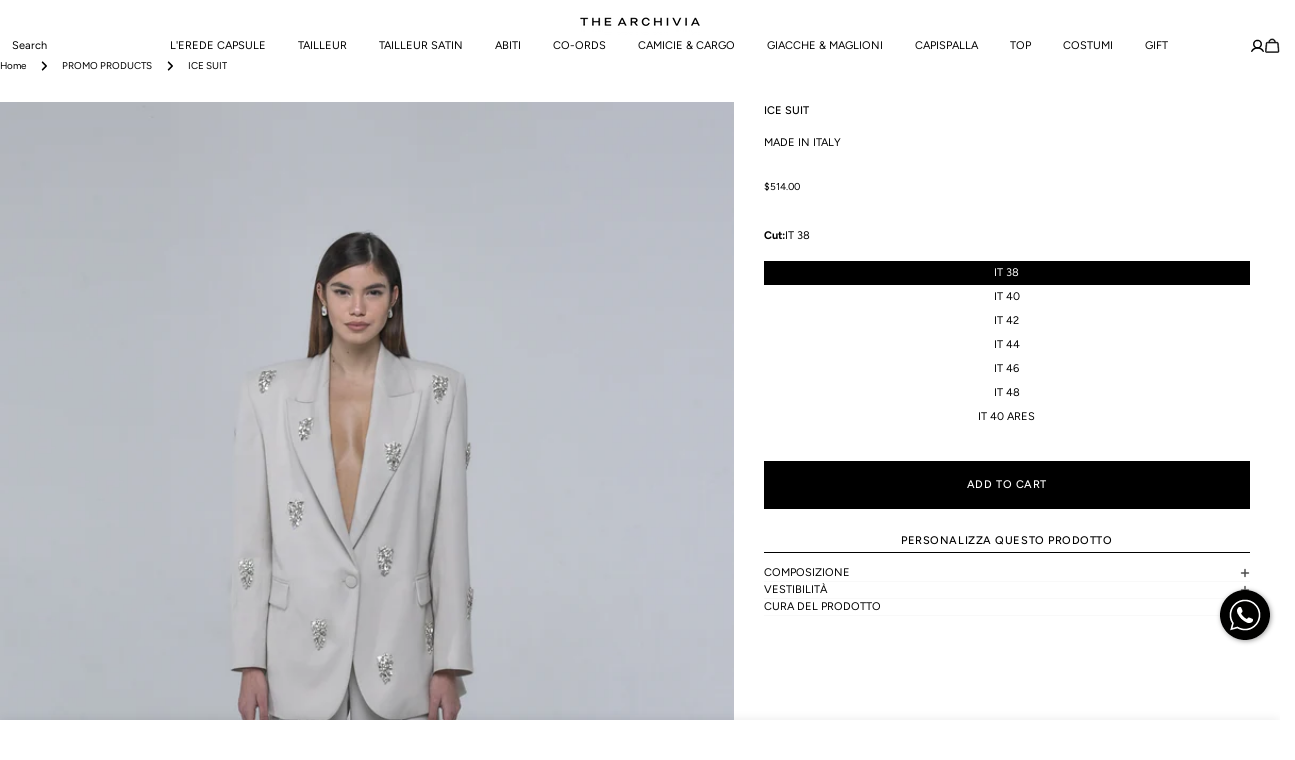

--- FILE ---
content_type: text/html; charset=utf-8
request_url: https://thearchivia.com/en-en/products/tailleur-lio-ghiacchio
body_size: 39736
content:
<!doctype html>
<html
  class="no-js"
  lang="en"
  
>
  <head>
    <meta charset="utf-8">
    <meta http-equiv="X-UA-Compatible" content="IE=edge">
    <meta name="viewport" content="width=device-width,initial-scale=1">
    <meta name="theme-color" content="">
    <link rel="canonical" href="https://thearchivia.com/en-en/products/tailleur-lio-ghiacchio">
    <link rel="preconnect" href="https://cdn.shopify.com" crossorigin><link rel="preconnect" href="https://fonts.shopifycdn.com" crossorigin><title>ICE SUIT &ndash; THE ARCHIVIA</title>

    
      <meta name="description" content="MADE IN ITALY">
    


<meta property="og:site_name" content="THE ARCHIVIA">
<meta property="og:url" content="https://thearchivia.com/en-en/products/tailleur-lio-ghiacchio">
<meta property="og:title" content="ICE SUIT">
<meta property="og:type" content="product">
<meta property="og:description" content="MADE IN ITALY"><meta property="og:image" content="http://thearchivia.com/cdn/shop/products/Peachy_Photo7copia9.jpg?v=1671196879">
  <meta property="og:image:secure_url" content="https://thearchivia.com/cdn/shop/products/Peachy_Photo7copia9.jpg?v=1671196879">
  <meta property="og:image:width" content="1864">
  <meta property="og:image:height" content="2794"><meta property="og:price:amount" content="514.00">
  <meta property="og:price:currency" content="USD"><meta name="twitter:card" content="summary_large_image">
<meta name="twitter:title" content="ICE SUIT">
<meta name="twitter:description" content="MADE IN ITALY">

<style data-shopify>
  @font-face {
  font-family: Figtree;
  font-weight: 400;
  font-style: normal;
  font-display: swap;
  src: url("//thearchivia.com/cdn/fonts/figtree/figtree_n4.3c0838aba1701047e60be6a99a1b0a40ce9b8419.woff2") format("woff2"),
       url("//thearchivia.com/cdn/fonts/figtree/figtree_n4.c0575d1db21fc3821f17fd6617d3dee552312137.woff") format("woff");
}

  @font-face {
  font-family: Figtree;
  font-weight: 400;
  font-style: italic;
  font-display: swap;
  src: url("//thearchivia.com/cdn/fonts/figtree/figtree_i4.89f7a4275c064845c304a4cf8a4a586060656db2.woff2") format("woff2"),
       url("//thearchivia.com/cdn/fonts/figtree/figtree_i4.6f955aaaafc55a22ffc1f32ecf3756859a5ad3e2.woff") format("woff");
}

  @font-face {
  font-family: Figtree;
  font-weight: 500;
  font-style: normal;
  font-display: swap;
  src: url("//thearchivia.com/cdn/fonts/figtree/figtree_n5.3b6b7df38aa5986536945796e1f947445832047c.woff2") format("woff2"),
       url("//thearchivia.com/cdn/fonts/figtree/figtree_n5.f26bf6dcae278b0ed902605f6605fa3338e81dab.woff") format("woff");
}

  @font-face {
  font-family: Figtree;
  font-weight: 500;
  font-style: italic;
  font-display: swap;
  src: url("//thearchivia.com/cdn/fonts/figtree/figtree_i5.969396f679a62854cf82dbf67acc5721e41351f0.woff2") format("woff2"),
       url("//thearchivia.com/cdn/fonts/figtree/figtree_i5.93bc1cad6c73ca9815f9777c49176dfc9d2890dd.woff") format("woff");
}

  @font-face {
  font-family: Figtree;
  font-weight: 700;
  font-style: normal;
  font-display: swap;
  src: url("//thearchivia.com/cdn/fonts/figtree/figtree_n7.2fd9bfe01586148e644724096c9d75e8c7a90e55.woff2") format("woff2"),
       url("//thearchivia.com/cdn/fonts/figtree/figtree_n7.ea05de92d862f9594794ab281c4c3a67501ef5fc.woff") format("woff");
}

  @font-face {
  font-family: Figtree;
  font-weight: 700;
  font-style: italic;
  font-display: swap;
  src: url("//thearchivia.com/cdn/fonts/figtree/figtree_i7.06add7096a6f2ab742e09ec7e498115904eda1fe.woff2") format("woff2"),
       url("//thearchivia.com/cdn/fonts/figtree/figtree_i7.ee584b5fcaccdbb5518c0228158941f8df81b101.woff") format("woff");
}

  @font-face {
  font-family: Figtree;
  font-weight: 500;
  font-style: normal;
  font-display: swap;
  src: url("//thearchivia.com/cdn/fonts/figtree/figtree_n5.3b6b7df38aa5986536945796e1f947445832047c.woff2") format("woff2"),
       url("//thearchivia.com/cdn/fonts/figtree/figtree_n5.f26bf6dcae278b0ed902605f6605fa3338e81dab.woff") format("woff");
}

  @font-face {
  font-family: Figtree;
  font-weight: 400;
  font-style: normal;
  font-display: swap;
  src: url("//thearchivia.com/cdn/fonts/figtree/figtree_n4.3c0838aba1701047e60be6a99a1b0a40ce9b8419.woff2") format("woff2"),
       url("//thearchivia.com/cdn/fonts/figtree/figtree_n4.c0575d1db21fc3821f17fd6617d3dee552312137.woff") format("woff");
}

  @font-face {
  font-family: Figtree;
  font-weight: 400;
  font-style: italic;
  font-display: swap;
  src: url("//thearchivia.com/cdn/fonts/figtree/figtree_i4.89f7a4275c064845c304a4cf8a4a586060656db2.woff2") format("woff2"),
       url("//thearchivia.com/cdn/fonts/figtree/figtree_i4.6f955aaaafc55a22ffc1f32ecf3756859a5ad3e2.woff") format("woff");
}

  @font-face {
  font-family: Figtree;
  font-weight: 300;
  font-style: normal;
  font-display: swap;
  src: url("//thearchivia.com/cdn/fonts/figtree/figtree_n3.e4cc0323f8b9feb279bf6ced9d868d88ce80289f.woff2") format("woff2"),
       url("//thearchivia.com/cdn/fonts/figtree/figtree_n3.db79ac3fb83d054d99bd79fccf8e8782b5cf449e.woff") format("woff");
}
@font-face {
  font-family: Figtree;
  font-weight: 300;
  font-style: normal;
  font-display: swap;
  src: url("//thearchivia.com/cdn/fonts/figtree/figtree_n3.e4cc0323f8b9feb279bf6ced9d868d88ce80289f.woff2") format("woff2"),
       url("//thearchivia.com/cdn/fonts/figtree/figtree_n3.db79ac3fb83d054d99bd79fccf8e8782b5cf449e.woff") format("woff");
}
@font-face {
  font-family: Figtree;
  font-weight: 300;
  font-style: normal;
  font-display: swap;
  src: url("//thearchivia.com/cdn/fonts/figtree/figtree_n3.e4cc0323f8b9feb279bf6ced9d868d88ce80289f.woff2") format("woff2"),
       url("//thearchivia.com/cdn/fonts/figtree/figtree_n3.db79ac3fb83d054d99bd79fccf8e8782b5cf449e.woff") format("woff");
}


  
    :root,
.color-scheme-1 {
      --color-background: 255,255,255;
      --color-secondary-background: 247,247,247;
      --color-primary: 214,58,47;
      --color-text-heading: 0,0,0;
      --color-foreground: 0,0,0;
      --color-border: 249,249,249;
      --color-button: 0,0,0;
      --color-button-text: 255,255,255;
      --color-secondary-button: 233,233,233;
      --color-secondary-button-border: 233,233,233;
      --color-secondary-button-text: 0,0,0;
      --color-button-hover-background: 0,0,0;
      --color-button-hover-text: 255,255,255;
      --color-button-before: #333333;
      --color-field: 245,245,245;
      --color-field-text: 0,0,0;
      --color-link: 0,0,0;
      --color-link-hover: 0,0,0;
      --color-product-price-sale: 214,58,47;
      --color-foreground-lighten-60: #666666;
      --color-foreground-lighten-19: #cfcfcf;
    }
    @media (min-width: 768px) {
      body .desktop-color-scheme-1 {
        --color-background: 255,255,255;
      --color-secondary-background: 247,247,247;
      --color-primary: 214,58,47;
      --color-text-heading: 0,0,0;
      --color-foreground: 0,0,0;
      --color-border: 249,249,249;
      --color-button: 0,0,0;
      --color-button-text: 255,255,255;
      --color-secondary-button: 233,233,233;
      --color-secondary-button-border: 233,233,233;
      --color-secondary-button-text: 0,0,0;
      --color-button-hover-background: 0,0,0;
      --color-button-hover-text: 255,255,255;
      --color-button-before: #333333;
      --color-field: 245,245,245;
      --color-field-text: 0,0,0;
      --color-link: 0,0,0;
      --color-link-hover: 0,0,0;
      --color-product-price-sale: 214,58,47;
      --color-foreground-lighten-60: #666666;
      --color-foreground-lighten-19: #cfcfcf;
        color: rgb(var(--color-foreground));
        background-color: rgb(var(--color-background));
      }
    }
    @media (max-width: 767px) {
      body .mobile-color-scheme-1 {
        --color-background: 255,255,255;
      --color-secondary-background: 247,247,247;
      --color-primary: 214,58,47;
      --color-text-heading: 0,0,0;
      --color-foreground: 0,0,0;
      --color-border: 249,249,249;
      --color-button: 0,0,0;
      --color-button-text: 255,255,255;
      --color-secondary-button: 233,233,233;
      --color-secondary-button-border: 233,233,233;
      --color-secondary-button-text: 0,0,0;
      --color-button-hover-background: 0,0,0;
      --color-button-hover-text: 255,255,255;
      --color-button-before: #333333;
      --color-field: 245,245,245;
      --color-field-text: 0,0,0;
      --color-link: 0,0,0;
      --color-link-hover: 0,0,0;
      --color-product-price-sale: 214,58,47;
      --color-foreground-lighten-60: #666666;
      --color-foreground-lighten-19: #cfcfcf;
        color: rgb(var(--color-foreground));
        background-color: rgb(var(--color-background));
      }
    }
  
    
.color-scheme-2 {
      --color-background: 243,240,236;
      --color-secondary-background: 243,240,236;
      --color-primary: 214,58,47;
      --color-text-heading: 0,0,0;
      --color-foreground: 0,0,0;
      --color-border: 198,191,177;
      --color-button: 0,0,0;
      --color-button-text: 255,255,255;
      --color-secondary-button: 255,255,255;
      --color-secondary-button-border: 230,230,230;
      --color-secondary-button-text: 0,0,0;
      --color-button-hover-background: 0,0,0;
      --color-button-hover-text: 255,255,255;
      --color-button-before: #333333;
      --color-field: 255,255,255;
      --color-field-text: 0,0,0;
      --color-link: 0,0,0;
      --color-link-hover: 0,0,0;
      --color-product-price-sale: 214,58,47;
      --color-foreground-lighten-60: #61605e;
      --color-foreground-lighten-19: #c5c2bf;
    }
    @media (min-width: 768px) {
      body .desktop-color-scheme-2 {
        --color-background: 243,240,236;
      --color-secondary-background: 243,240,236;
      --color-primary: 214,58,47;
      --color-text-heading: 0,0,0;
      --color-foreground: 0,0,0;
      --color-border: 198,191,177;
      --color-button: 0,0,0;
      --color-button-text: 255,255,255;
      --color-secondary-button: 255,255,255;
      --color-secondary-button-border: 230,230,230;
      --color-secondary-button-text: 0,0,0;
      --color-button-hover-background: 0,0,0;
      --color-button-hover-text: 255,255,255;
      --color-button-before: #333333;
      --color-field: 255,255,255;
      --color-field-text: 0,0,0;
      --color-link: 0,0,0;
      --color-link-hover: 0,0,0;
      --color-product-price-sale: 214,58,47;
      --color-foreground-lighten-60: #61605e;
      --color-foreground-lighten-19: #c5c2bf;
        color: rgb(var(--color-foreground));
        background-color: rgb(var(--color-background));
      }
    }
    @media (max-width: 767px) {
      body .mobile-color-scheme-2 {
        --color-background: 243,240,236;
      --color-secondary-background: 243,240,236;
      --color-primary: 214,58,47;
      --color-text-heading: 0,0,0;
      --color-foreground: 0,0,0;
      --color-border: 198,191,177;
      --color-button: 0,0,0;
      --color-button-text: 255,255,255;
      --color-secondary-button: 255,255,255;
      --color-secondary-button-border: 230,230,230;
      --color-secondary-button-text: 0,0,0;
      --color-button-hover-background: 0,0,0;
      --color-button-hover-text: 255,255,255;
      --color-button-before: #333333;
      --color-field: 255,255,255;
      --color-field-text: 0,0,0;
      --color-link: 0,0,0;
      --color-link-hover: 0,0,0;
      --color-product-price-sale: 214,58,47;
      --color-foreground-lighten-60: #61605e;
      --color-foreground-lighten-19: #c5c2bf;
        color: rgb(var(--color-foreground));
        background-color: rgb(var(--color-background));
      }
    }
  
    
.color-scheme-3 {
      --color-background: 240,234,227;
      --color-secondary-background: 247,247,247;
      --color-primary: 214,58,47;
      --color-text-heading: 0,0,0;
      --color-foreground: 0,0,0;
      --color-border: 230,230,230;
      --color-button: 233,233,233;
      --color-button-text: 0,0,0;
      --color-secondary-button: 0,0,0;
      --color-secondary-button-border: 0,0,0;
      --color-secondary-button-text: 255,255,255;
      --color-button-hover-background: 0,0,0;
      --color-button-hover-text: 255,255,255;
      --color-button-before: #333333;
      --color-field: 255,255,255;
      --color-field-text: 0,0,0;
      --color-link: 0,0,0;
      --color-link-hover: 0,0,0;
      --color-product-price-sale: 214,58,47;
      --color-foreground-lighten-60: #605e5b;
      --color-foreground-lighten-19: #c2beb8;
    }
    @media (min-width: 768px) {
      body .desktop-color-scheme-3 {
        --color-background: 240,234,227;
      --color-secondary-background: 247,247,247;
      --color-primary: 214,58,47;
      --color-text-heading: 0,0,0;
      --color-foreground: 0,0,0;
      --color-border: 230,230,230;
      --color-button: 233,233,233;
      --color-button-text: 0,0,0;
      --color-secondary-button: 0,0,0;
      --color-secondary-button-border: 0,0,0;
      --color-secondary-button-text: 255,255,255;
      --color-button-hover-background: 0,0,0;
      --color-button-hover-text: 255,255,255;
      --color-button-before: #333333;
      --color-field: 255,255,255;
      --color-field-text: 0,0,0;
      --color-link: 0,0,0;
      --color-link-hover: 0,0,0;
      --color-product-price-sale: 214,58,47;
      --color-foreground-lighten-60: #605e5b;
      --color-foreground-lighten-19: #c2beb8;
        color: rgb(var(--color-foreground));
        background-color: rgb(var(--color-background));
      }
    }
    @media (max-width: 767px) {
      body .mobile-color-scheme-3 {
        --color-background: 240,234,227;
      --color-secondary-background: 247,247,247;
      --color-primary: 214,58,47;
      --color-text-heading: 0,0,0;
      --color-foreground: 0,0,0;
      --color-border: 230,230,230;
      --color-button: 233,233,233;
      --color-button-text: 0,0,0;
      --color-secondary-button: 0,0,0;
      --color-secondary-button-border: 0,0,0;
      --color-secondary-button-text: 255,255,255;
      --color-button-hover-background: 0,0,0;
      --color-button-hover-text: 255,255,255;
      --color-button-before: #333333;
      --color-field: 255,255,255;
      --color-field-text: 0,0,0;
      --color-link: 0,0,0;
      --color-link-hover: 0,0,0;
      --color-product-price-sale: 214,58,47;
      --color-foreground-lighten-60: #605e5b;
      --color-foreground-lighten-19: #c2beb8;
        color: rgb(var(--color-foreground));
        background-color: rgb(var(--color-background));
      }
    }
  
    
.color-scheme-4 {
      --color-background: 237,232,226;
      --color-secondary-background: 247,247,247;
      --color-primary: 214,58,47;
      --color-text-heading: 0,0,0;
      --color-foreground: 0,0,0;
      --color-border: 192,187,182;
      --color-button: 0,0,0;
      --color-button-text: 255,255,255;
      --color-secondary-button: 233,233,233;
      --color-secondary-button-border: 233,233,233;
      --color-secondary-button-text: 0,0,0;
      --color-button-hover-background: 0,0,0;
      --color-button-hover-text: 255,255,255;
      --color-button-before: #333333;
      --color-field: 255,255,255;
      --color-field-text: 0,0,0;
      --color-link: 0,0,0;
      --color-link-hover: 0,0,0;
      --color-product-price-sale: 214,58,47;
      --color-foreground-lighten-60: #5f5d5a;
      --color-foreground-lighten-19: #c0bcb7;
    }
    @media (min-width: 768px) {
      body .desktop-color-scheme-4 {
        --color-background: 237,232,226;
      --color-secondary-background: 247,247,247;
      --color-primary: 214,58,47;
      --color-text-heading: 0,0,0;
      --color-foreground: 0,0,0;
      --color-border: 192,187,182;
      --color-button: 0,0,0;
      --color-button-text: 255,255,255;
      --color-secondary-button: 233,233,233;
      --color-secondary-button-border: 233,233,233;
      --color-secondary-button-text: 0,0,0;
      --color-button-hover-background: 0,0,0;
      --color-button-hover-text: 255,255,255;
      --color-button-before: #333333;
      --color-field: 255,255,255;
      --color-field-text: 0,0,0;
      --color-link: 0,0,0;
      --color-link-hover: 0,0,0;
      --color-product-price-sale: 214,58,47;
      --color-foreground-lighten-60: #5f5d5a;
      --color-foreground-lighten-19: #c0bcb7;
        color: rgb(var(--color-foreground));
        background-color: rgb(var(--color-background));
      }
    }
    @media (max-width: 767px) {
      body .mobile-color-scheme-4 {
        --color-background: 237,232,226;
      --color-secondary-background: 247,247,247;
      --color-primary: 214,58,47;
      --color-text-heading: 0,0,0;
      --color-foreground: 0,0,0;
      --color-border: 192,187,182;
      --color-button: 0,0,0;
      --color-button-text: 255,255,255;
      --color-secondary-button: 233,233,233;
      --color-secondary-button-border: 233,233,233;
      --color-secondary-button-text: 0,0,0;
      --color-button-hover-background: 0,0,0;
      --color-button-hover-text: 255,255,255;
      --color-button-before: #333333;
      --color-field: 255,255,255;
      --color-field-text: 0,0,0;
      --color-link: 0,0,0;
      --color-link-hover: 0,0,0;
      --color-product-price-sale: 214,58,47;
      --color-foreground-lighten-60: #5f5d5a;
      --color-foreground-lighten-19: #c0bcb7;
        color: rgb(var(--color-foreground));
        background-color: rgb(var(--color-background));
      }
    }
  
    
.color-scheme-inverse {
      --color-background: 0,0,0;
      --color-secondary-background: 0,0,0;
      --color-primary: 214,58,47;
      --color-text-heading: 255,255,255;
      --color-foreground: 255,255,255;
      --color-border: 255,255,255;
      --color-button: 255,255,255;
      --color-button-text: 0,0,0;
      --color-secondary-button: 255,255,255;
      --color-secondary-button-border: 230,230,230;
      --color-secondary-button-text: 0,0,0;
      --color-button-hover-background: 0,0,0;
      --color-button-hover-text: 255,255,255;
      --color-button-before: #333333;
      --color-field: 255,255,255;
      --color-field-text: 0,0,0;
      --color-link: 255,255,255;
      --color-link-hover: 255,255,255;
      --color-product-price-sale: 214,58,47;
      --color-foreground-lighten-60: #999999;
      --color-foreground-lighten-19: #303030;
    }
    @media (min-width: 768px) {
      body .desktop-color-scheme-inverse {
        --color-background: 0,0,0;
      --color-secondary-background: 0,0,0;
      --color-primary: 214,58,47;
      --color-text-heading: 255,255,255;
      --color-foreground: 255,255,255;
      --color-border: 255,255,255;
      --color-button: 255,255,255;
      --color-button-text: 0,0,0;
      --color-secondary-button: 255,255,255;
      --color-secondary-button-border: 230,230,230;
      --color-secondary-button-text: 0,0,0;
      --color-button-hover-background: 0,0,0;
      --color-button-hover-text: 255,255,255;
      --color-button-before: #333333;
      --color-field: 255,255,255;
      --color-field-text: 0,0,0;
      --color-link: 255,255,255;
      --color-link-hover: 255,255,255;
      --color-product-price-sale: 214,58,47;
      --color-foreground-lighten-60: #999999;
      --color-foreground-lighten-19: #303030;
        color: rgb(var(--color-foreground));
        background-color: rgb(var(--color-background));
      }
    }
    @media (max-width: 767px) {
      body .mobile-color-scheme-inverse {
        --color-background: 0,0,0;
      --color-secondary-background: 0,0,0;
      --color-primary: 214,58,47;
      --color-text-heading: 255,255,255;
      --color-foreground: 255,255,255;
      --color-border: 255,255,255;
      --color-button: 255,255,255;
      --color-button-text: 0,0,0;
      --color-secondary-button: 255,255,255;
      --color-secondary-button-border: 230,230,230;
      --color-secondary-button-text: 0,0,0;
      --color-button-hover-background: 0,0,0;
      --color-button-hover-text: 255,255,255;
      --color-button-before: #333333;
      --color-field: 255,255,255;
      --color-field-text: 0,0,0;
      --color-link: 255,255,255;
      --color-link-hover: 255,255,255;
      --color-product-price-sale: 214,58,47;
      --color-foreground-lighten-60: #999999;
      --color-foreground-lighten-19: #303030;
        color: rgb(var(--color-foreground));
        background-color: rgb(var(--color-background));
      }
    }
  
    
.color-scheme-6 {
      --color-background: 134,97,77;
      --color-secondary-background: 243,238,234;
      --color-primary: 214,58,47;
      --color-text-heading: 255,255,255;
      --color-foreground: 255,255,255;
      --color-border: 198,191,177;
      --color-button: 255,255,255;
      --color-button-text: 0,0,0;
      --color-secondary-button: 255,255,255;
      --color-secondary-button-border: 230,230,230;
      --color-secondary-button-text: 0,0,0;
      --color-button-hover-background: 0,0,0;
      --color-button-hover-text: 255,255,255;
      --color-button-before: #333333;
      --color-field: 255,255,255;
      --color-field-text: 0,0,0;
      --color-link: 255,255,255;
      --color-link-hover: 255,255,255;
      --color-product-price-sale: 214,58,47;
      --color-foreground-lighten-60: #cfc0b8;
      --color-foreground-lighten-19: #9d7f6f;
    }
    @media (min-width: 768px) {
      body .desktop-color-scheme-6 {
        --color-background: 134,97,77;
      --color-secondary-background: 243,238,234;
      --color-primary: 214,58,47;
      --color-text-heading: 255,255,255;
      --color-foreground: 255,255,255;
      --color-border: 198,191,177;
      --color-button: 255,255,255;
      --color-button-text: 0,0,0;
      --color-secondary-button: 255,255,255;
      --color-secondary-button-border: 230,230,230;
      --color-secondary-button-text: 0,0,0;
      --color-button-hover-background: 0,0,0;
      --color-button-hover-text: 255,255,255;
      --color-button-before: #333333;
      --color-field: 255,255,255;
      --color-field-text: 0,0,0;
      --color-link: 255,255,255;
      --color-link-hover: 255,255,255;
      --color-product-price-sale: 214,58,47;
      --color-foreground-lighten-60: #cfc0b8;
      --color-foreground-lighten-19: #9d7f6f;
        color: rgb(var(--color-foreground));
        background-color: rgb(var(--color-background));
      }
    }
    @media (max-width: 767px) {
      body .mobile-color-scheme-6 {
        --color-background: 134,97,77;
      --color-secondary-background: 243,238,234;
      --color-primary: 214,58,47;
      --color-text-heading: 255,255,255;
      --color-foreground: 255,255,255;
      --color-border: 198,191,177;
      --color-button: 255,255,255;
      --color-button-text: 0,0,0;
      --color-secondary-button: 255,255,255;
      --color-secondary-button-border: 230,230,230;
      --color-secondary-button-text: 0,0,0;
      --color-button-hover-background: 0,0,0;
      --color-button-hover-text: 255,255,255;
      --color-button-before: #333333;
      --color-field: 255,255,255;
      --color-field-text: 0,0,0;
      --color-link: 255,255,255;
      --color-link-hover: 255,255,255;
      --color-product-price-sale: 214,58,47;
      --color-foreground-lighten-60: #cfc0b8;
      --color-foreground-lighten-19: #9d7f6f;
        color: rgb(var(--color-foreground));
        background-color: rgb(var(--color-background));
      }
    }
  
    
.color-scheme-7 {
      --color-background: 255,255,255;
      --color-secondary-background: 248,248,248;
      --color-primary: 214,58,47;
      --color-text-heading: 0,0,0;
      --color-foreground: 0,0,0;
      --color-border: 230,230,230;
      --color-button: 0,0,0;
      --color-button-text: 255,255,255;
      --color-secondary-button: 255,255,255;
      --color-secondary-button-border: 255,255,255;
      --color-secondary-button-text: 0,0,0;
      --color-button-hover-background: 0,0,0;
      --color-button-hover-text: 255,255,255;
      --color-button-before: #333333;
      --color-field: 245,245,245;
      --color-field-text: 0,0,0;
      --color-link: 0,0,0;
      --color-link-hover: 0,0,0;
      --color-product-price-sale: 214,58,47;
      --color-foreground-lighten-60: #666666;
      --color-foreground-lighten-19: #cfcfcf;
    }
    @media (min-width: 768px) {
      body .desktop-color-scheme-7 {
        --color-background: 255,255,255;
      --color-secondary-background: 248,248,248;
      --color-primary: 214,58,47;
      --color-text-heading: 0,0,0;
      --color-foreground: 0,0,0;
      --color-border: 230,230,230;
      --color-button: 0,0,0;
      --color-button-text: 255,255,255;
      --color-secondary-button: 255,255,255;
      --color-secondary-button-border: 255,255,255;
      --color-secondary-button-text: 0,0,0;
      --color-button-hover-background: 0,0,0;
      --color-button-hover-text: 255,255,255;
      --color-button-before: #333333;
      --color-field: 245,245,245;
      --color-field-text: 0,0,0;
      --color-link: 0,0,0;
      --color-link-hover: 0,0,0;
      --color-product-price-sale: 214,58,47;
      --color-foreground-lighten-60: #666666;
      --color-foreground-lighten-19: #cfcfcf;
        color: rgb(var(--color-foreground));
        background-color: rgb(var(--color-background));
      }
    }
    @media (max-width: 767px) {
      body .mobile-color-scheme-7 {
        --color-background: 255,255,255;
      --color-secondary-background: 248,248,248;
      --color-primary: 214,58,47;
      --color-text-heading: 0,0,0;
      --color-foreground: 0,0,0;
      --color-border: 230,230,230;
      --color-button: 0,0,0;
      --color-button-text: 255,255,255;
      --color-secondary-button: 255,255,255;
      --color-secondary-button-border: 255,255,255;
      --color-secondary-button-text: 0,0,0;
      --color-button-hover-background: 0,0,0;
      --color-button-hover-text: 255,255,255;
      --color-button-before: #333333;
      --color-field: 245,245,245;
      --color-field-text: 0,0,0;
      --color-link: 0,0,0;
      --color-link-hover: 0,0,0;
      --color-product-price-sale: 214,58,47;
      --color-foreground-lighten-60: #666666;
      --color-foreground-lighten-19: #cfcfcf;
        color: rgb(var(--color-foreground));
        background-color: rgb(var(--color-background));
      }
    }
  
    
.color-scheme-8 {
      --color-background: 248,244,241;
      --color-secondary-background: 247,247,247;
      --color-primary: 214,58,47;
      --color-text-heading: 0,0,0;
      --color-foreground: 0,0,0;
      --color-border: 255,255,255;
      --color-button: 0,0,0;
      --color-button-text: 255,255,255;
      --color-secondary-button: 233,233,233;
      --color-secondary-button-border: 233,233,233;
      --color-secondary-button-text: 0,0,0;
      --color-button-hover-background: 0,0,0;
      --color-button-hover-text: 255,255,255;
      --color-button-before: #333333;
      --color-field: 255,255,255;
      --color-field-text: 0,0,0;
      --color-link: 0,0,0;
      --color-link-hover: 0,0,0;
      --color-product-price-sale: 214,58,47;
      --color-foreground-lighten-60: #636260;
      --color-foreground-lighten-19: #c9c6c3;
    }
    @media (min-width: 768px) {
      body .desktop-color-scheme-8 {
        --color-background: 248,244,241;
      --color-secondary-background: 247,247,247;
      --color-primary: 214,58,47;
      --color-text-heading: 0,0,0;
      --color-foreground: 0,0,0;
      --color-border: 255,255,255;
      --color-button: 0,0,0;
      --color-button-text: 255,255,255;
      --color-secondary-button: 233,233,233;
      --color-secondary-button-border: 233,233,233;
      --color-secondary-button-text: 0,0,0;
      --color-button-hover-background: 0,0,0;
      --color-button-hover-text: 255,255,255;
      --color-button-before: #333333;
      --color-field: 255,255,255;
      --color-field-text: 0,0,0;
      --color-link: 0,0,0;
      --color-link-hover: 0,0,0;
      --color-product-price-sale: 214,58,47;
      --color-foreground-lighten-60: #636260;
      --color-foreground-lighten-19: #c9c6c3;
        color: rgb(var(--color-foreground));
        background-color: rgb(var(--color-background));
      }
    }
    @media (max-width: 767px) {
      body .mobile-color-scheme-8 {
        --color-background: 248,244,241;
      --color-secondary-background: 247,247,247;
      --color-primary: 214,58,47;
      --color-text-heading: 0,0,0;
      --color-foreground: 0,0,0;
      --color-border: 255,255,255;
      --color-button: 0,0,0;
      --color-button-text: 255,255,255;
      --color-secondary-button: 233,233,233;
      --color-secondary-button-border: 233,233,233;
      --color-secondary-button-text: 0,0,0;
      --color-button-hover-background: 0,0,0;
      --color-button-hover-text: 255,255,255;
      --color-button-before: #333333;
      --color-field: 255,255,255;
      --color-field-text: 0,0,0;
      --color-link: 0,0,0;
      --color-link-hover: 0,0,0;
      --color-product-price-sale: 214,58,47;
      --color-foreground-lighten-60: #636260;
      --color-foreground-lighten-19: #c9c6c3;
        color: rgb(var(--color-foreground));
        background-color: rgb(var(--color-background));
      }
    }
  
    
.color-scheme-9 {
      --color-background: 255,255,255;
      --color-secondary-background: 249,249,249;
      --color-primary: 0,0,0;
      --color-text-heading: 0,0,0;
      --color-foreground: 0,0,0;
      --color-border: 255,255,255;
      --color-button: 0,0,0;
      --color-button-text: 255,255,255;
      --color-secondary-button: 255,255,255;
      --color-secondary-button-border: 204,204,204;
      --color-secondary-button-text: 0,0,0;
      --color-button-hover-background: 0,0,0;
      --color-button-hover-text: 255,255,255;
      --color-button-before: #333333;
      --color-field: 245,245,245;
      --color-field-text: 0,0,0;
      --color-link: 0,0,0;
      --color-link-hover: 0,0,0;
      --color-product-price-sale: 214,58,47;
      --color-foreground-lighten-60: #666666;
      --color-foreground-lighten-19: #cfcfcf;
    }
    @media (min-width: 768px) {
      body .desktop-color-scheme-9 {
        --color-background: 255,255,255;
      --color-secondary-background: 249,249,249;
      --color-primary: 0,0,0;
      --color-text-heading: 0,0,0;
      --color-foreground: 0,0,0;
      --color-border: 255,255,255;
      --color-button: 0,0,0;
      --color-button-text: 255,255,255;
      --color-secondary-button: 255,255,255;
      --color-secondary-button-border: 204,204,204;
      --color-secondary-button-text: 0,0,0;
      --color-button-hover-background: 0,0,0;
      --color-button-hover-text: 255,255,255;
      --color-button-before: #333333;
      --color-field: 245,245,245;
      --color-field-text: 0,0,0;
      --color-link: 0,0,0;
      --color-link-hover: 0,0,0;
      --color-product-price-sale: 214,58,47;
      --color-foreground-lighten-60: #666666;
      --color-foreground-lighten-19: #cfcfcf;
        color: rgb(var(--color-foreground));
        background-color: rgb(var(--color-background));
      }
    }
    @media (max-width: 767px) {
      body .mobile-color-scheme-9 {
        --color-background: 255,255,255;
      --color-secondary-background: 249,249,249;
      --color-primary: 0,0,0;
      --color-text-heading: 0,0,0;
      --color-foreground: 0,0,0;
      --color-border: 255,255,255;
      --color-button: 0,0,0;
      --color-button-text: 255,255,255;
      --color-secondary-button: 255,255,255;
      --color-secondary-button-border: 204,204,204;
      --color-secondary-button-text: 0,0,0;
      --color-button-hover-background: 0,0,0;
      --color-button-hover-text: 255,255,255;
      --color-button-before: #333333;
      --color-field: 245,245,245;
      --color-field-text: 0,0,0;
      --color-link: 0,0,0;
      --color-link-hover: 0,0,0;
      --color-product-price-sale: 214,58,47;
      --color-foreground-lighten-60: #666666;
      --color-foreground-lighten-19: #cfcfcf;
        color: rgb(var(--color-foreground));
        background-color: rgb(var(--color-background));
      }
    }
  
    
.color-scheme-10 {
      --color-background: 248,244,241;
      --color-secondary-background: 247,247,247;
      --color-primary: 214,58,47;
      --color-text-heading: 0,0,0;
      --color-foreground: 0,0,0;
      --color-border: 230,230,230;
      --color-button: 0,0,0;
      --color-button-text: 255,255,255;
      --color-secondary-button: 233,233,233;
      --color-secondary-button-border: 233,233,233;
      --color-secondary-button-text: 0,0,0;
      --color-button-hover-background: 0,0,0;
      --color-button-hover-text: 255,255,255;
      --color-button-before: #333333;
      --color-field: 245,245,245;
      --color-field-text: 0,0,0;
      --color-link: 0,0,0;
      --color-link-hover: 0,0,0;
      --color-product-price-sale: 214,58,47;
      --color-foreground-lighten-60: #636260;
      --color-foreground-lighten-19: #c9c6c3;
    }
    @media (min-width: 768px) {
      body .desktop-color-scheme-10 {
        --color-background: 248,244,241;
      --color-secondary-background: 247,247,247;
      --color-primary: 214,58,47;
      --color-text-heading: 0,0,0;
      --color-foreground: 0,0,0;
      --color-border: 230,230,230;
      --color-button: 0,0,0;
      --color-button-text: 255,255,255;
      --color-secondary-button: 233,233,233;
      --color-secondary-button-border: 233,233,233;
      --color-secondary-button-text: 0,0,0;
      --color-button-hover-background: 0,0,0;
      --color-button-hover-text: 255,255,255;
      --color-button-before: #333333;
      --color-field: 245,245,245;
      --color-field-text: 0,0,0;
      --color-link: 0,0,0;
      --color-link-hover: 0,0,0;
      --color-product-price-sale: 214,58,47;
      --color-foreground-lighten-60: #636260;
      --color-foreground-lighten-19: #c9c6c3;
        color: rgb(var(--color-foreground));
        background-color: rgb(var(--color-background));
      }
    }
    @media (max-width: 767px) {
      body .mobile-color-scheme-10 {
        --color-background: 248,244,241;
      --color-secondary-background: 247,247,247;
      --color-primary: 214,58,47;
      --color-text-heading: 0,0,0;
      --color-foreground: 0,0,0;
      --color-border: 230,230,230;
      --color-button: 0,0,0;
      --color-button-text: 255,255,255;
      --color-secondary-button: 233,233,233;
      --color-secondary-button-border: 233,233,233;
      --color-secondary-button-text: 0,0,0;
      --color-button-hover-background: 0,0,0;
      --color-button-hover-text: 255,255,255;
      --color-button-before: #333333;
      --color-field: 245,245,245;
      --color-field-text: 0,0,0;
      --color-link: 0,0,0;
      --color-link-hover: 0,0,0;
      --color-product-price-sale: 214,58,47;
      --color-foreground-lighten-60: #636260;
      --color-foreground-lighten-19: #c9c6c3;
        color: rgb(var(--color-foreground));
        background-color: rgb(var(--color-background));
      }
    }
  
    
.color-scheme-11 {
      --color-background: 243,238,234;
      --color-secondary-background: 247,247,247;
      --color-primary: 214,58,47;
      --color-text-heading: 0,0,0;
      --color-foreground: 0,0,0;
      --color-border: 255,255,255;
      --color-button: 0,0,0;
      --color-button-text: 255,255,255;
      --color-secondary-button: 233,233,233;
      --color-secondary-button-border: 233,233,233;
      --color-secondary-button-text: 0,0,0;
      --color-button-hover-background: 0,0,0;
      --color-button-hover-text: 255,255,255;
      --color-button-before: #333333;
      --color-field: 255,255,255;
      --color-field-text: 0,0,0;
      --color-link: 0,0,0;
      --color-link-hover: 0,0,0;
      --color-product-price-sale: 214,58,47;
      --color-foreground-lighten-60: #615f5e;
      --color-foreground-lighten-19: #c5c1be;
    }
    @media (min-width: 768px) {
      body .desktop-color-scheme-11 {
        --color-background: 243,238,234;
      --color-secondary-background: 247,247,247;
      --color-primary: 214,58,47;
      --color-text-heading: 0,0,0;
      --color-foreground: 0,0,0;
      --color-border: 255,255,255;
      --color-button: 0,0,0;
      --color-button-text: 255,255,255;
      --color-secondary-button: 233,233,233;
      --color-secondary-button-border: 233,233,233;
      --color-secondary-button-text: 0,0,0;
      --color-button-hover-background: 0,0,0;
      --color-button-hover-text: 255,255,255;
      --color-button-before: #333333;
      --color-field: 255,255,255;
      --color-field-text: 0,0,0;
      --color-link: 0,0,0;
      --color-link-hover: 0,0,0;
      --color-product-price-sale: 214,58,47;
      --color-foreground-lighten-60: #615f5e;
      --color-foreground-lighten-19: #c5c1be;
        color: rgb(var(--color-foreground));
        background-color: rgb(var(--color-background));
      }
    }
    @media (max-width: 767px) {
      body .mobile-color-scheme-11 {
        --color-background: 243,238,234;
      --color-secondary-background: 247,247,247;
      --color-primary: 214,58,47;
      --color-text-heading: 0,0,0;
      --color-foreground: 0,0,0;
      --color-border: 255,255,255;
      --color-button: 0,0,0;
      --color-button-text: 255,255,255;
      --color-secondary-button: 233,233,233;
      --color-secondary-button-border: 233,233,233;
      --color-secondary-button-text: 0,0,0;
      --color-button-hover-background: 0,0,0;
      --color-button-hover-text: 255,255,255;
      --color-button-before: #333333;
      --color-field: 255,255,255;
      --color-field-text: 0,0,0;
      --color-link: 0,0,0;
      --color-link-hover: 0,0,0;
      --color-product-price-sale: 214,58,47;
      --color-foreground-lighten-60: #615f5e;
      --color-foreground-lighten-19: #c5c1be;
        color: rgb(var(--color-foreground));
        background-color: rgb(var(--color-background));
      }
    }
  

  body, .color-scheme-1, .color-scheme-2, .color-scheme-3, .color-scheme-4, .color-scheme-inverse, .color-scheme-6, .color-scheme-7, .color-scheme-8, .color-scheme-9, .color-scheme-10, .color-scheme-11 {
    color: rgb(var(--color-foreground));
    background-color: rgb(var(--color-background));
  }

  :root {
    /* Animation variable */
    --animation-nav: .5s cubic-bezier(.6, 0, .4, 1);
    --animation-default: .5s cubic-bezier(.3, 1, .3, 1);
    --animation-fast: .3s cubic-bezier(.7, 0, .3, 1);
    --transform-origin-start: left;
    --transform-origin-end: right;
    --duration-default: 200ms;
    --duration-image: 1000ms;

    --font-body-family: Figtree, sans-serif;
    --font-body-style: normal;
    --font-body-weight: 400;
    --font-body-weight-bolder: 500;
    --font-body-weight-bold: 700;
    --font-body-size: 1.2rem;
    --font-body-line-height: 1.525;

    --font-heading-family: Figtree, sans-serif;
    --font-heading-style: normal;
    --font-heading-weight: 400;
    --font-heading-letter-spacing: 0.0em;
    --font-heading-transform: none;
    --font-heading-scale: 1.0;
    --font-heading-mobile-scale: 0.8;

    --font-hd1-transform:none;

    --font-subheading-family: Figtree, sans-serif;
    --font-subheading-weight: 300;
    --font-subheading-scale: 1.0;
    --font-subheading-transform: uppercase;
    --font-subheading-letter-spacing: 0.05em;

    --font-navigation-family: Figtree, sans-serif;
    --font-navigation-weight: 400;
    --navigation-transform: uppercase;

    --font-button-family: Figtree, sans-serif;
    --font-button-weight: 300;
    --buttons-letter-spacing: 0.05em;
    --buttons-transform: uppercase;
    --buttons-height: 4.8rem;
    --buttons-border-width: 1px;
    --inputs-border-width: 1px;

    --font-pcard-title-family: Figtree, sans-serif;
    --font-pcard-title-style: normal;
    --font-pcard-title-weight: 300;
    --font-pcard-title-scale: 0.98;
    --font-pcard-title-transform: none;

    --font-h1-size: clamp(
      3.2rem,
      calc(1.559454vw + 2.003899rem),
      4.0rem
    );
    --font-h2-size: clamp(
      2.56rem,
      calc(1.247563vw + 1.603119rem),
      3.2rem
    );
    --font-h3-size: clamp(
      2.24rem,
      calc(1.091618vw + 1.402729rem),
      2.8rem
    );
    --font-h4-size: clamp(
      1.76rem,
      calc(0.8577vw + 1.102144rem),
      2.2rem
    );
    --font-hd1-size: clamp(
      4.8rem,
      calc(2.339181vw + 3.005848rem),
      6.0rem
    );
    --font-hd2-size: clamp(
      3.84rem,
      calc(1.871345vw + 2.404678rem),
      4.8rem
    );
    --font-hd3-size: clamp(
      2.88rem,
      calc(1.403509vw + 1.803509rem),
      3.6rem
    );
    --font-h5-size: calc(var(--font-heading-scale) * 1.8rem);
    --font-h6-size: calc(var(--font-heading-scale) * 1.6rem);
    --font-subheading-size: calc(var(--font-subheading-scale) * var(--font-body-size));
    --font-pcard-title-size: calc(var(--font-pcard-title-scale) * var(--font-body-size));

    --color-badge-sale: #c6512c;
    --color-badge-sale-text: #FFFFFF;
    --color-badge-soldout: #a5a4ab;
    --color-badge-soldout-text: #FFFFFF;
    --color-badge-hot: #000000;
    --color-badge-hot-text: #FFFFFF;
    --color-badge-new: #67785d;
    --color-badge-new-text: #FFFFFF;
    --color-cart-bubble: #D63A2F;
    --color-keyboard-focus: 11 97 205;

    --buttons-radius: 0.0rem;
    --inputs-radius: 0.0rem;
    --textareas-radius: 0.0rem;
    --blocks-radius: 0.0rem;
    --blocks-radius-mobile: 0.0rem;
    --small-blocks-radius: 0.0rem;
    --medium-blocks-radius: 0.0rem;
    --pcard-radius: 0.0rem;
    --pcard-inner-radius: 0.0rem;
    --badges-radius: 0.5rem;

    --page-width: 1410px;
    --page-width-margin: 0rem;
    --header-padding-bottom: 4rem;
    --header-padding-bottom-mobile: 3.2rem;
    --header-padding-bottom-large: 6rem;
    --header-padding-bottom-large-lg: 4rem;
  }

  *,
  *::before,
  *::after {
    box-sizing: inherit;
  }

  html {
    box-sizing: border-box;
    font-size: 62.5%;
    height: 100%;
  }

  body {
    min-height: 100%;
    margin: 0;
    font-family: var(--font-body-family);
    font-style: var(--font-body-style);
    font-weight: var(--font-body-weight);
    font-size: var(--font-body-size);
    line-height: var(--font-body-line-height);
    -webkit-font-smoothing: antialiased;
    -moz-osx-font-smoothing: grayscale;
    touch-action: manipulation;
    -webkit-text-size-adjust: 100%;
    font-feature-settings: normal;
  }
  @media (min-width: 1485px) {
    .swiper-controls--outside {
      --swiper-navigation-offset-x: calc((var(--swiper-navigation-size) + 2.7rem) * -1);
    }
  }
</style>

  <link rel="preload" as="font" href="//thearchivia.com/cdn/fonts/figtree/figtree_n4.3c0838aba1701047e60be6a99a1b0a40ce9b8419.woff2" type="font/woff2" crossorigin>
  

  <link rel="preload" as="font" href="//thearchivia.com/cdn/fonts/figtree/figtree_n4.3c0838aba1701047e60be6a99a1b0a40ce9b8419.woff2" type="font/woff2" crossorigin>
  
<link href="//thearchivia.com/cdn/shop/t/15/assets/vendor.css?v=94183888130352382221757497702" rel="stylesheet" type="text/css" media="all" /><link href="//thearchivia.com/cdn/shop/t/15/assets/theme.css?v=25533693021596728291757497702" rel="stylesheet" type="text/css" media="all" /><link href="//thearchivia.com/cdn/shop/t/15/assets/focuson.css?v=37339313177310024361768918134" rel="stylesheet" type="text/css" media="all" /><script>window.performance && window.performance.mark && window.performance.mark('shopify.content_for_header.start');</script><meta name="google-site-verification" content="hXtn4PU_q8CAHFKtcawc61f0CofiyeTFy82dclteAMw">
<meta id="shopify-digital-wallet" name="shopify-digital-wallet" content="/56869683366/digital_wallets/dialog">
<meta name="shopify-checkout-api-token" content="c506d00f0e79570f8b9f9ddd45c276e8">
<meta id="in-context-paypal-metadata" data-shop-id="56869683366" data-venmo-supported="false" data-environment="production" data-locale="en_US" data-paypal-v4="true" data-currency="USD">
<link rel="alternate" hreflang="x-default" href="https://thearchivia.com/products/tailleur-lio-ghiacchio">
<link rel="alternate" hreflang="it" href="https://thearchivia.com/products/tailleur-lio-ghiacchio">
<link rel="alternate" hreflang="fr-FR" href="https://thearchivia.com/fr-fr/products/tailleur-lio-ghiacchio">
<link rel="alternate" hreflang="en-AE" href="https://thearchivia.com/en-en/products/tailleur-lio-ghiacchio">
<link rel="alternate" hreflang="en-AT" href="https://thearchivia.com/en-en/products/tailleur-lio-ghiacchio">
<link rel="alternate" hreflang="en-AU" href="https://thearchivia.com/en-en/products/tailleur-lio-ghiacchio">
<link rel="alternate" hreflang="en-BE" href="https://thearchivia.com/en-en/products/tailleur-lio-ghiacchio">
<link rel="alternate" hreflang="en-BG" href="https://thearchivia.com/en-en/products/tailleur-lio-ghiacchio">
<link rel="alternate" hreflang="en-CH" href="https://thearchivia.com/en-en/products/tailleur-lio-ghiacchio">
<link rel="alternate" hreflang="en-CY" href="https://thearchivia.com/en-en/products/tailleur-lio-ghiacchio">
<link rel="alternate" hreflang="en-CZ" href="https://thearchivia.com/en-en/products/tailleur-lio-ghiacchio">
<link rel="alternate" hreflang="en-DE" href="https://thearchivia.com/en-en/products/tailleur-lio-ghiacchio">
<link rel="alternate" hreflang="en-DK" href="https://thearchivia.com/en-en/products/tailleur-lio-ghiacchio">
<link rel="alternate" hreflang="en-EE" href="https://thearchivia.com/en-en/products/tailleur-lio-ghiacchio">
<link rel="alternate" hreflang="en-ES" href="https://thearchivia.com/en-en/products/tailleur-lio-ghiacchio">
<link rel="alternate" hreflang="en-GB" href="https://thearchivia.com/en-en/products/tailleur-lio-ghiacchio">
<link rel="alternate" hreflang="en-GR" href="https://thearchivia.com/en-en/products/tailleur-lio-ghiacchio">
<link rel="alternate" hreflang="en-HR" href="https://thearchivia.com/en-en/products/tailleur-lio-ghiacchio">
<link rel="alternate" hreflang="en-HU" href="https://thearchivia.com/en-en/products/tailleur-lio-ghiacchio">
<link rel="alternate" hreflang="en-IE" href="https://thearchivia.com/en-en/products/tailleur-lio-ghiacchio">
<link rel="alternate" hreflang="en-LT" href="https://thearchivia.com/en-en/products/tailleur-lio-ghiacchio">
<link rel="alternate" hreflang="en-LU" href="https://thearchivia.com/en-en/products/tailleur-lio-ghiacchio">
<link rel="alternate" hreflang="en-LV" href="https://thearchivia.com/en-en/products/tailleur-lio-ghiacchio">
<link rel="alternate" hreflang="en-MT" href="https://thearchivia.com/en-en/products/tailleur-lio-ghiacchio">
<link rel="alternate" hreflang="en-NL" href="https://thearchivia.com/en-en/products/tailleur-lio-ghiacchio">
<link rel="alternate" hreflang="en-PL" href="https://thearchivia.com/en-en/products/tailleur-lio-ghiacchio">
<link rel="alternate" hreflang="en-PT" href="https://thearchivia.com/en-en/products/tailleur-lio-ghiacchio">
<link rel="alternate" hreflang="en-RO" href="https://thearchivia.com/en-en/products/tailleur-lio-ghiacchio">
<link rel="alternate" hreflang="en-SE" href="https://thearchivia.com/en-en/products/tailleur-lio-ghiacchio">
<link rel="alternate" hreflang="en-SI" href="https://thearchivia.com/en-en/products/tailleur-lio-ghiacchio">
<link rel="alternate" hreflang="en-SK" href="https://thearchivia.com/en-en/products/tailleur-lio-ghiacchio">
<link rel="alternate" hreflang="en-US" href="https://thearchivia.com/en-en/products/tailleur-lio-ghiacchio">
<link rel="alternate" hreflang="en-CA" href="https://thearchivia.com/en-en/products/tailleur-lio-ghiacchio">
<link rel="alternate" hreflang="en-CN" href="https://thearchivia.com/en-en/products/tailleur-lio-ghiacchio">
<link rel="alternate" hreflang="en-IL" href="https://thearchivia.com/en-en/products/tailleur-lio-ghiacchio">
<link rel="alternate" hreflang="en-KW" href="https://thearchivia.com/en-en/products/tailleur-lio-ghiacchio">
<link rel="alternate" hreflang="en-TR" href="https://thearchivia.com/en-en/products/tailleur-lio-ghiacchio">
<link rel="alternate" hreflang="en-BR" href="https://thearchivia.com/en-en/products/tailleur-lio-ghiacchio">
<link rel="alternate" type="application/json+oembed" href="https://thearchivia.com/en-en/products/tailleur-lio-ghiacchio.oembed">
<script async="async" src="/checkouts/internal/preloads.js?locale=en-US"></script>
<link rel="preconnect" href="https://shop.app" crossorigin="anonymous">
<script async="async" src="https://shop.app/checkouts/internal/preloads.js?locale=en-US&shop_id=56869683366" crossorigin="anonymous"></script>
<script id="apple-pay-shop-capabilities" type="application/json">{"shopId":56869683366,"countryCode":"IT","currencyCode":"USD","merchantCapabilities":["supports3DS"],"merchantId":"gid:\/\/shopify\/Shop\/56869683366","merchantName":"THE ARCHIVIA","requiredBillingContactFields":["postalAddress","email","phone"],"requiredShippingContactFields":["postalAddress","email","phone"],"shippingType":"shipping","supportedNetworks":["visa","maestro","masterCard","amex"],"total":{"type":"pending","label":"THE ARCHIVIA","amount":"1.00"},"shopifyPaymentsEnabled":true,"supportsSubscriptions":true}</script>
<script id="shopify-features" type="application/json">{"accessToken":"c506d00f0e79570f8b9f9ddd45c276e8","betas":["rich-media-storefront-analytics"],"domain":"thearchivia.com","predictiveSearch":true,"shopId":56869683366,"locale":"en"}</script>
<script>var Shopify = Shopify || {};
Shopify.shop = "thearchivia.myshopify.com";
Shopify.locale = "en";
Shopify.currency = {"active":"USD","rate":"1.195032"};
Shopify.country = "US";
Shopify.theme = {"name":"L'EREDE","id":186904248663,"schema_name":"Sleek","schema_version":"2.0.0","theme_store_id":2821,"role":"main"};
Shopify.theme.handle = "null";
Shopify.theme.style = {"id":null,"handle":null};
Shopify.cdnHost = "thearchivia.com/cdn";
Shopify.routes = Shopify.routes || {};
Shopify.routes.root = "/en-en/";</script>
<script type="module">!function(o){(o.Shopify=o.Shopify||{}).modules=!0}(window);</script>
<script>!function(o){function n(){var o=[];function n(){o.push(Array.prototype.slice.apply(arguments))}return n.q=o,n}var t=o.Shopify=o.Shopify||{};t.loadFeatures=n(),t.autoloadFeatures=n()}(window);</script>
<script>
  window.ShopifyPay = window.ShopifyPay || {};
  window.ShopifyPay.apiHost = "shop.app\/pay";
  window.ShopifyPay.redirectState = null;
</script>
<script id="shop-js-analytics" type="application/json">{"pageType":"product"}</script>
<script defer="defer" async type="module" src="//thearchivia.com/cdn/shopifycloud/shop-js/modules/v2/client.init-shop-cart-sync_BdyHc3Nr.en.esm.js"></script>
<script defer="defer" async type="module" src="//thearchivia.com/cdn/shopifycloud/shop-js/modules/v2/chunk.common_Daul8nwZ.esm.js"></script>
<script type="module">
  await import("//thearchivia.com/cdn/shopifycloud/shop-js/modules/v2/client.init-shop-cart-sync_BdyHc3Nr.en.esm.js");
await import("//thearchivia.com/cdn/shopifycloud/shop-js/modules/v2/chunk.common_Daul8nwZ.esm.js");

  window.Shopify.SignInWithShop?.initShopCartSync?.({"fedCMEnabled":true,"windoidEnabled":true});

</script>
<script>
  window.Shopify = window.Shopify || {};
  if (!window.Shopify.featureAssets) window.Shopify.featureAssets = {};
  window.Shopify.featureAssets['shop-js'] = {"shop-cart-sync":["modules/v2/client.shop-cart-sync_QYOiDySF.en.esm.js","modules/v2/chunk.common_Daul8nwZ.esm.js"],"init-fed-cm":["modules/v2/client.init-fed-cm_DchLp9rc.en.esm.js","modules/v2/chunk.common_Daul8nwZ.esm.js"],"shop-button":["modules/v2/client.shop-button_OV7bAJc5.en.esm.js","modules/v2/chunk.common_Daul8nwZ.esm.js"],"init-windoid":["modules/v2/client.init-windoid_DwxFKQ8e.en.esm.js","modules/v2/chunk.common_Daul8nwZ.esm.js"],"shop-cash-offers":["modules/v2/client.shop-cash-offers_DWtL6Bq3.en.esm.js","modules/v2/chunk.common_Daul8nwZ.esm.js","modules/v2/chunk.modal_CQq8HTM6.esm.js"],"shop-toast-manager":["modules/v2/client.shop-toast-manager_CX9r1SjA.en.esm.js","modules/v2/chunk.common_Daul8nwZ.esm.js"],"init-shop-email-lookup-coordinator":["modules/v2/client.init-shop-email-lookup-coordinator_UhKnw74l.en.esm.js","modules/v2/chunk.common_Daul8nwZ.esm.js"],"pay-button":["modules/v2/client.pay-button_DzxNnLDY.en.esm.js","modules/v2/chunk.common_Daul8nwZ.esm.js"],"avatar":["modules/v2/client.avatar_BTnouDA3.en.esm.js"],"init-shop-cart-sync":["modules/v2/client.init-shop-cart-sync_BdyHc3Nr.en.esm.js","modules/v2/chunk.common_Daul8nwZ.esm.js"],"shop-login-button":["modules/v2/client.shop-login-button_D8B466_1.en.esm.js","modules/v2/chunk.common_Daul8nwZ.esm.js","modules/v2/chunk.modal_CQq8HTM6.esm.js"],"init-customer-accounts-sign-up":["modules/v2/client.init-customer-accounts-sign-up_C8fpPm4i.en.esm.js","modules/v2/client.shop-login-button_D8B466_1.en.esm.js","modules/v2/chunk.common_Daul8nwZ.esm.js","modules/v2/chunk.modal_CQq8HTM6.esm.js"],"init-shop-for-new-customer-accounts":["modules/v2/client.init-shop-for-new-customer-accounts_CVTO0Ztu.en.esm.js","modules/v2/client.shop-login-button_D8B466_1.en.esm.js","modules/v2/chunk.common_Daul8nwZ.esm.js","modules/v2/chunk.modal_CQq8HTM6.esm.js"],"init-customer-accounts":["modules/v2/client.init-customer-accounts_dRgKMfrE.en.esm.js","modules/v2/client.shop-login-button_D8B466_1.en.esm.js","modules/v2/chunk.common_Daul8nwZ.esm.js","modules/v2/chunk.modal_CQq8HTM6.esm.js"],"shop-follow-button":["modules/v2/client.shop-follow-button_CkZpjEct.en.esm.js","modules/v2/chunk.common_Daul8nwZ.esm.js","modules/v2/chunk.modal_CQq8HTM6.esm.js"],"lead-capture":["modules/v2/client.lead-capture_BntHBhfp.en.esm.js","modules/v2/chunk.common_Daul8nwZ.esm.js","modules/v2/chunk.modal_CQq8HTM6.esm.js"],"checkout-modal":["modules/v2/client.checkout-modal_CfxcYbTm.en.esm.js","modules/v2/chunk.common_Daul8nwZ.esm.js","modules/v2/chunk.modal_CQq8HTM6.esm.js"],"shop-login":["modules/v2/client.shop-login_Da4GZ2H6.en.esm.js","modules/v2/chunk.common_Daul8nwZ.esm.js","modules/v2/chunk.modal_CQq8HTM6.esm.js"],"payment-terms":["modules/v2/client.payment-terms_MV4M3zvL.en.esm.js","modules/v2/chunk.common_Daul8nwZ.esm.js","modules/v2/chunk.modal_CQq8HTM6.esm.js"]};
</script>
<script id="__st">var __st={"a":56869683366,"offset":3600,"reqid":"9e4a54a5-978f-4082-9043-b4ccf2174cfc-1769000596","pageurl":"thearchivia.com\/en-en\/products\/tailleur-lio-ghiacchio","u":"d622215ac924","p":"product","rtyp":"product","rid":7869852188922};</script>
<script>window.ShopifyPaypalV4VisibilityTracking = true;</script>
<script id="captcha-bootstrap">!function(){'use strict';const t='contact',e='account',n='new_comment',o=[[t,t],['blogs',n],['comments',n],[t,'customer']],c=[[e,'customer_login'],[e,'guest_login'],[e,'recover_customer_password'],[e,'create_customer']],r=t=>t.map((([t,e])=>`form[action*='/${t}']:not([data-nocaptcha='true']) input[name='form_type'][value='${e}']`)).join(','),a=t=>()=>t?[...document.querySelectorAll(t)].map((t=>t.form)):[];function s(){const t=[...o],e=r(t);return a(e)}const i='password',u='form_key',d=['recaptcha-v3-token','g-recaptcha-response','h-captcha-response',i],f=()=>{try{return window.sessionStorage}catch{return}},m='__shopify_v',_=t=>t.elements[u];function p(t,e,n=!1){try{const o=window.sessionStorage,c=JSON.parse(o.getItem(e)),{data:r}=function(t){const{data:e,action:n}=t;return t[m]||n?{data:e,action:n}:{data:t,action:n}}(c);for(const[e,n]of Object.entries(r))t.elements[e]&&(t.elements[e].value=n);n&&o.removeItem(e)}catch(o){console.error('form repopulation failed',{error:o})}}const l='form_type',E='cptcha';function T(t){t.dataset[E]=!0}const w=window,h=w.document,L='Shopify',v='ce_forms',y='captcha';let A=!1;((t,e)=>{const n=(g='f06e6c50-85a8-45c8-87d0-21a2b65856fe',I='https://cdn.shopify.com/shopifycloud/storefront-forms-hcaptcha/ce_storefront_forms_captcha_hcaptcha.v1.5.2.iife.js',D={infoText:'Protected by hCaptcha',privacyText:'Privacy',termsText:'Terms'},(t,e,n)=>{const o=w[L][v],c=o.bindForm;if(c)return c(t,g,e,D).then(n);var r;o.q.push([[t,g,e,D],n]),r=I,A||(h.body.append(Object.assign(h.createElement('script'),{id:'captcha-provider',async:!0,src:r})),A=!0)});var g,I,D;w[L]=w[L]||{},w[L][v]=w[L][v]||{},w[L][v].q=[],w[L][y]=w[L][y]||{},w[L][y].protect=function(t,e){n(t,void 0,e),T(t)},Object.freeze(w[L][y]),function(t,e,n,w,h,L){const[v,y,A,g]=function(t,e,n){const i=e?o:[],u=t?c:[],d=[...i,...u],f=r(d),m=r(i),_=r(d.filter((([t,e])=>n.includes(e))));return[a(f),a(m),a(_),s()]}(w,h,L),I=t=>{const e=t.target;return e instanceof HTMLFormElement?e:e&&e.form},D=t=>v().includes(t);t.addEventListener('submit',(t=>{const e=I(t);if(!e)return;const n=D(e)&&!e.dataset.hcaptchaBound&&!e.dataset.recaptchaBound,o=_(e),c=g().includes(e)&&(!o||!o.value);(n||c)&&t.preventDefault(),c&&!n&&(function(t){try{if(!f())return;!function(t){const e=f();if(!e)return;const n=_(t);if(!n)return;const o=n.value;o&&e.removeItem(o)}(t);const e=Array.from(Array(32),(()=>Math.random().toString(36)[2])).join('');!function(t,e){_(t)||t.append(Object.assign(document.createElement('input'),{type:'hidden',name:u})),t.elements[u].value=e}(t,e),function(t,e){const n=f();if(!n)return;const o=[...t.querySelectorAll(`input[type='${i}']`)].map((({name:t})=>t)),c=[...d,...o],r={};for(const[a,s]of new FormData(t).entries())c.includes(a)||(r[a]=s);n.setItem(e,JSON.stringify({[m]:1,action:t.action,data:r}))}(t,e)}catch(e){console.error('failed to persist form',e)}}(e),e.submit())}));const S=(t,e)=>{t&&!t.dataset[E]&&(n(t,e.some((e=>e===t))),T(t))};for(const o of['focusin','change'])t.addEventListener(o,(t=>{const e=I(t);D(e)&&S(e,y())}));const B=e.get('form_key'),M=e.get(l),P=B&&M;t.addEventListener('DOMContentLoaded',(()=>{const t=y();if(P)for(const e of t)e.elements[l].value===M&&p(e,B);[...new Set([...A(),...v().filter((t=>'true'===t.dataset.shopifyCaptcha))])].forEach((e=>S(e,t)))}))}(h,new URLSearchParams(w.location.search),n,t,e,['guest_login'])})(!0,!0)}();</script>
<script integrity="sha256-4kQ18oKyAcykRKYeNunJcIwy7WH5gtpwJnB7kiuLZ1E=" data-source-attribution="shopify.loadfeatures" defer="defer" src="//thearchivia.com/cdn/shopifycloud/storefront/assets/storefront/load_feature-a0a9edcb.js" crossorigin="anonymous"></script>
<script crossorigin="anonymous" defer="defer" src="//thearchivia.com/cdn/shopifycloud/storefront/assets/shopify_pay/storefront-65b4c6d7.js?v=20250812"></script>
<script data-source-attribution="shopify.dynamic_checkout.dynamic.init">var Shopify=Shopify||{};Shopify.PaymentButton=Shopify.PaymentButton||{isStorefrontPortableWallets:!0,init:function(){window.Shopify.PaymentButton.init=function(){};var t=document.createElement("script");t.src="https://thearchivia.com/cdn/shopifycloud/portable-wallets/latest/portable-wallets.en.js",t.type="module",document.head.appendChild(t)}};
</script>
<script data-source-attribution="shopify.dynamic_checkout.buyer_consent">
  function portableWalletsHideBuyerConsent(e){var t=document.getElementById("shopify-buyer-consent"),n=document.getElementById("shopify-subscription-policy-button");t&&n&&(t.classList.add("hidden"),t.setAttribute("aria-hidden","true"),n.removeEventListener("click",e))}function portableWalletsShowBuyerConsent(e){var t=document.getElementById("shopify-buyer-consent"),n=document.getElementById("shopify-subscription-policy-button");t&&n&&(t.classList.remove("hidden"),t.removeAttribute("aria-hidden"),n.addEventListener("click",e))}window.Shopify?.PaymentButton&&(window.Shopify.PaymentButton.hideBuyerConsent=portableWalletsHideBuyerConsent,window.Shopify.PaymentButton.showBuyerConsent=portableWalletsShowBuyerConsent);
</script>
<script data-source-attribution="shopify.dynamic_checkout.cart.bootstrap">document.addEventListener("DOMContentLoaded",(function(){function t(){return document.querySelector("shopify-accelerated-checkout-cart, shopify-accelerated-checkout")}if(t())Shopify.PaymentButton.init();else{new MutationObserver((function(e,n){t()&&(Shopify.PaymentButton.init(),n.disconnect())})).observe(document.body,{childList:!0,subtree:!0})}}));
</script>
<link id="shopify-accelerated-checkout-styles" rel="stylesheet" media="screen" href="https://thearchivia.com/cdn/shopifycloud/portable-wallets/latest/accelerated-checkout-backwards-compat.css" crossorigin="anonymous">
<style id="shopify-accelerated-checkout-cart">
        #shopify-buyer-consent {
  margin-top: 1em;
  display: inline-block;
  width: 100%;
}

#shopify-buyer-consent.hidden {
  display: none;
}

#shopify-subscription-policy-button {
  background: none;
  border: none;
  padding: 0;
  text-decoration: underline;
  font-size: inherit;
  cursor: pointer;
}

#shopify-subscription-policy-button::before {
  box-shadow: none;
}

      </style>

<script>window.performance && window.performance.mark && window.performance.mark('shopify.content_for_header.end');</script>

    <script src="//thearchivia.com/cdn/shop/t/15/assets/vendor.js?v=174038403214335522651757497702" defer="defer"></script>
    <script src="//thearchivia.com/cdn/shop/t/15/assets/theme.js?v=25016356527476055851763424621" defer="defer"></script><script>
      if (Shopify.designMode) {
        document.documentElement.classList.add('shopify-design-mode');
      }
    </script>
<script>
  window.FoxTheme = window.FoxTheme || {};
  document.documentElement.classList.replace('no-js', 'js');
  window.shopUrl = 'https://thearchivia.com';
  window.FoxTheme.routes = {
    cart_add_url: '/en-en/cart/add',
    cart_change_url: '/en-en/cart/change',
    cart_update_url: '/en-en/cart/update',
    cart_url: '/en-en/cart',
    shop_url: 'https://thearchivia.com',
    predictive_search_url: '/en-en/search/suggest',
  };

  FoxTheme.shippingCalculatorStrings = {
    error: "One or more errors occurred while retrieving the shipping rates:",
    notFound: "Sorry, we do not ship to your address.",
    oneResult: "There is one shipping rate for your address:",
    multipleResults: "There are multiple shipping rates for your address:",
  };

  FoxTheme.settings = {
    cartType: "drawer",
    moneyFormat: "${{amount}}",
    themeName: 'Sleek',
    themeVersion: '2.0.0'
  }

  FoxTheme.variantStrings = {
    addToCart: `Add to cart`,
    soldOut: `Sold out`,
    unavailable: `Unavailable`,
    unavailable_with_option: `[value] - Unavailable`,
  };

  FoxTheme.quickOrderListStrings = {
    itemsAdded: "[quantity] items added",
    itemAdded: "[quantity] item added",
    itemsRemoved: "[quantity] items removed",
    itemRemoved: "[quantity] item removed",
    viewCart: "View cart",
    each: "[money]\/ea",
    min_error: "This item has a minimum of [min]",
    max_error: "This item has a maximum of [max]",
    step_error: "You can only add this item in increments of [step]",
  };

  FoxTheme.accessibilityStrings = {
    imageAvailable: `Image [index] is now available in gallery view`,
    shareSuccess: `Copied`,
    pauseSlideshow: `Pause slideshow`,
    playSlideshow: `Play slideshow`,
    recipientFormExpanded: `Gift card recipient form expanded`,
    recipientFormCollapsed: `Gift card recipient form collapsed`,
    countrySelectorSearchCount: `[count] countries/regions found`,
  };

  FoxTheme.cartStrings = {
    error: `There was an error while updating your cart. Please try again.`,
    quantityError: `You can only add [quantity] of this item to your cart.`,
    duplicateDiscountError: `The discount code has already been applied to your cart.`,
    applyDiscountError: `The discount code cannot be applied to your cart.`,
  };
</script>

    
    
  <script src="https://cdn.shopify.com/extensions/19689677-6488-4a31-adf3-fcf4359c5fd9/forms-2295/assets/shopify-forms-loader.js" type="text/javascript" defer="defer"></script>
<link href="https://monorail-edge.shopifysvc.com" rel="dns-prefetch">
<script>(function(){if ("sendBeacon" in navigator && "performance" in window) {try {var session_token_from_headers = performance.getEntriesByType('navigation')[0].serverTiming.find(x => x.name == '_s').description;} catch {var session_token_from_headers = undefined;}var session_cookie_matches = document.cookie.match(/_shopify_s=([^;]*)/);var session_token_from_cookie = session_cookie_matches && session_cookie_matches.length === 2 ? session_cookie_matches[1] : "";var session_token = session_token_from_headers || session_token_from_cookie || "";function handle_abandonment_event(e) {var entries = performance.getEntries().filter(function(entry) {return /monorail-edge.shopifysvc.com/.test(entry.name);});if (!window.abandonment_tracked && entries.length === 0) {window.abandonment_tracked = true;var currentMs = Date.now();var navigation_start = performance.timing.navigationStart;var payload = {shop_id: 56869683366,url: window.location.href,navigation_start,duration: currentMs - navigation_start,session_token,page_type: "product"};window.navigator.sendBeacon("https://monorail-edge.shopifysvc.com/v1/produce", JSON.stringify({schema_id: "online_store_buyer_site_abandonment/1.1",payload: payload,metadata: {event_created_at_ms: currentMs,event_sent_at_ms: currentMs}}));}}window.addEventListener('pagehide', handle_abandonment_event);}}());</script>
<script id="web-pixels-manager-setup">(function e(e,d,r,n,o){if(void 0===o&&(o={}),!Boolean(null===(a=null===(i=window.Shopify)||void 0===i?void 0:i.analytics)||void 0===a?void 0:a.replayQueue)){var i,a;window.Shopify=window.Shopify||{};var t=window.Shopify;t.analytics=t.analytics||{};var s=t.analytics;s.replayQueue=[],s.publish=function(e,d,r){return s.replayQueue.push([e,d,r]),!0};try{self.performance.mark("wpm:start")}catch(e){}var l=function(){var e={modern:/Edge?\/(1{2}[4-9]|1[2-9]\d|[2-9]\d{2}|\d{4,})\.\d+(\.\d+|)|Firefox\/(1{2}[4-9]|1[2-9]\d|[2-9]\d{2}|\d{4,})\.\d+(\.\d+|)|Chrom(ium|e)\/(9{2}|\d{3,})\.\d+(\.\d+|)|(Maci|X1{2}).+ Version\/(15\.\d+|(1[6-9]|[2-9]\d|\d{3,})\.\d+)([,.]\d+|)( \(\w+\)|)( Mobile\/\w+|) Safari\/|Chrome.+OPR\/(9{2}|\d{3,})\.\d+\.\d+|(CPU[ +]OS|iPhone[ +]OS|CPU[ +]iPhone|CPU IPhone OS|CPU iPad OS)[ +]+(15[._]\d+|(1[6-9]|[2-9]\d|\d{3,})[._]\d+)([._]\d+|)|Android:?[ /-](13[3-9]|1[4-9]\d|[2-9]\d{2}|\d{4,})(\.\d+|)(\.\d+|)|Android.+Firefox\/(13[5-9]|1[4-9]\d|[2-9]\d{2}|\d{4,})\.\d+(\.\d+|)|Android.+Chrom(ium|e)\/(13[3-9]|1[4-9]\d|[2-9]\d{2}|\d{4,})\.\d+(\.\d+|)|SamsungBrowser\/([2-9]\d|\d{3,})\.\d+/,legacy:/Edge?\/(1[6-9]|[2-9]\d|\d{3,})\.\d+(\.\d+|)|Firefox\/(5[4-9]|[6-9]\d|\d{3,})\.\d+(\.\d+|)|Chrom(ium|e)\/(5[1-9]|[6-9]\d|\d{3,})\.\d+(\.\d+|)([\d.]+$|.*Safari\/(?![\d.]+ Edge\/[\d.]+$))|(Maci|X1{2}).+ Version\/(10\.\d+|(1[1-9]|[2-9]\d|\d{3,})\.\d+)([,.]\d+|)( \(\w+\)|)( Mobile\/\w+|) Safari\/|Chrome.+OPR\/(3[89]|[4-9]\d|\d{3,})\.\d+\.\d+|(CPU[ +]OS|iPhone[ +]OS|CPU[ +]iPhone|CPU IPhone OS|CPU iPad OS)[ +]+(10[._]\d+|(1[1-9]|[2-9]\d|\d{3,})[._]\d+)([._]\d+|)|Android:?[ /-](13[3-9]|1[4-9]\d|[2-9]\d{2}|\d{4,})(\.\d+|)(\.\d+|)|Mobile Safari.+OPR\/([89]\d|\d{3,})\.\d+\.\d+|Android.+Firefox\/(13[5-9]|1[4-9]\d|[2-9]\d{2}|\d{4,})\.\d+(\.\d+|)|Android.+Chrom(ium|e)\/(13[3-9]|1[4-9]\d|[2-9]\d{2}|\d{4,})\.\d+(\.\d+|)|Android.+(UC? ?Browser|UCWEB|U3)[ /]?(15\.([5-9]|\d{2,})|(1[6-9]|[2-9]\d|\d{3,})\.\d+)\.\d+|SamsungBrowser\/(5\.\d+|([6-9]|\d{2,})\.\d+)|Android.+MQ{2}Browser\/(14(\.(9|\d{2,})|)|(1[5-9]|[2-9]\d|\d{3,})(\.\d+|))(\.\d+|)|K[Aa][Ii]OS\/(3\.\d+|([4-9]|\d{2,})\.\d+)(\.\d+|)/},d=e.modern,r=e.legacy,n=navigator.userAgent;return n.match(d)?"modern":n.match(r)?"legacy":"unknown"}(),u="modern"===l?"modern":"legacy",c=(null!=n?n:{modern:"",legacy:""})[u],f=function(e){return[e.baseUrl,"/wpm","/b",e.hashVersion,"modern"===e.buildTarget?"m":"l",".js"].join("")}({baseUrl:d,hashVersion:r,buildTarget:u}),m=function(e){var d=e.version,r=e.bundleTarget,n=e.surface,o=e.pageUrl,i=e.monorailEndpoint;return{emit:function(e){var a=e.status,t=e.errorMsg,s=(new Date).getTime(),l=JSON.stringify({metadata:{event_sent_at_ms:s},events:[{schema_id:"web_pixels_manager_load/3.1",payload:{version:d,bundle_target:r,page_url:o,status:a,surface:n,error_msg:t},metadata:{event_created_at_ms:s}}]});if(!i)return console&&console.warn&&console.warn("[Web Pixels Manager] No Monorail endpoint provided, skipping logging."),!1;try{return self.navigator.sendBeacon.bind(self.navigator)(i,l)}catch(e){}var u=new XMLHttpRequest;try{return u.open("POST",i,!0),u.setRequestHeader("Content-Type","text/plain"),u.send(l),!0}catch(e){return console&&console.warn&&console.warn("[Web Pixels Manager] Got an unhandled error while logging to Monorail."),!1}}}}({version:r,bundleTarget:l,surface:e.surface,pageUrl:self.location.href,monorailEndpoint:e.monorailEndpoint});try{o.browserTarget=l,function(e){var d=e.src,r=e.async,n=void 0===r||r,o=e.onload,i=e.onerror,a=e.sri,t=e.scriptDataAttributes,s=void 0===t?{}:t,l=document.createElement("script"),u=document.querySelector("head"),c=document.querySelector("body");if(l.async=n,l.src=d,a&&(l.integrity=a,l.crossOrigin="anonymous"),s)for(var f in s)if(Object.prototype.hasOwnProperty.call(s,f))try{l.dataset[f]=s[f]}catch(e){}if(o&&l.addEventListener("load",o),i&&l.addEventListener("error",i),u)u.appendChild(l);else{if(!c)throw new Error("Did not find a head or body element to append the script");c.appendChild(l)}}({src:f,async:!0,onload:function(){if(!function(){var e,d;return Boolean(null===(d=null===(e=window.Shopify)||void 0===e?void 0:e.analytics)||void 0===d?void 0:d.initialized)}()){var d=window.webPixelsManager.init(e)||void 0;if(d){var r=window.Shopify.analytics;r.replayQueue.forEach((function(e){var r=e[0],n=e[1],o=e[2];d.publishCustomEvent(r,n,o)})),r.replayQueue=[],r.publish=d.publishCustomEvent,r.visitor=d.visitor,r.initialized=!0}}},onerror:function(){return m.emit({status:"failed",errorMsg:"".concat(f," has failed to load")})},sri:function(e){var d=/^sha384-[A-Za-z0-9+/=]+$/;return"string"==typeof e&&d.test(e)}(c)?c:"",scriptDataAttributes:o}),m.emit({status:"loading"})}catch(e){m.emit({status:"failed",errorMsg:(null==e?void 0:e.message)||"Unknown error"})}}})({shopId: 56869683366,storefrontBaseUrl: "https://thearchivia.com",extensionsBaseUrl: "https://extensions.shopifycdn.com/cdn/shopifycloud/web-pixels-manager",monorailEndpoint: "https://monorail-edge.shopifysvc.com/unstable/produce_batch",surface: "storefront-renderer",enabledBetaFlags: ["2dca8a86"],webPixelsConfigList: [{"id":"1781563735","configuration":"{\"pixelCode\":\"CUVEVBRC77U64O3SVNFG\"}","eventPayloadVersion":"v1","runtimeContext":"STRICT","scriptVersion":"22e92c2ad45662f435e4801458fb78cc","type":"APP","apiClientId":4383523,"privacyPurposes":["ANALYTICS","MARKETING","SALE_OF_DATA"],"dataSharingAdjustments":{"protectedCustomerApprovalScopes":["read_customer_address","read_customer_email","read_customer_name","read_customer_personal_data","read_customer_phone"]}},{"id":"1093173591","configuration":"{\"config\":\"{\\\"pixel_id\\\":\\\"G-Y80QVXNLXS\\\",\\\"google_tag_ids\\\":[\\\"G-Y80QVXNLXS\\\",\\\"GT-NB3V2T6\\\"],\\\"target_country\\\":\\\"IT\\\",\\\"gtag_events\\\":[{\\\"type\\\":\\\"begin_checkout\\\",\\\"action_label\\\":\\\"G-Y80QVXNLXS\\\"},{\\\"type\\\":\\\"search\\\",\\\"action_label\\\":\\\"G-Y80QVXNLXS\\\"},{\\\"type\\\":\\\"view_item\\\",\\\"action_label\\\":[\\\"G-Y80QVXNLXS\\\",\\\"MC-7T1FP1ZRFL\\\"]},{\\\"type\\\":\\\"purchase\\\",\\\"action_label\\\":[\\\"G-Y80QVXNLXS\\\",\\\"MC-7T1FP1ZRFL\\\"]},{\\\"type\\\":\\\"page_view\\\",\\\"action_label\\\":[\\\"G-Y80QVXNLXS\\\",\\\"MC-7T1FP1ZRFL\\\"]},{\\\"type\\\":\\\"add_payment_info\\\",\\\"action_label\\\":\\\"G-Y80QVXNLXS\\\"},{\\\"type\\\":\\\"add_to_cart\\\",\\\"action_label\\\":\\\"G-Y80QVXNLXS\\\"}],\\\"enable_monitoring_mode\\\":false}\"}","eventPayloadVersion":"v1","runtimeContext":"OPEN","scriptVersion":"b2a88bafab3e21179ed38636efcd8a93","type":"APP","apiClientId":1780363,"privacyPurposes":[],"dataSharingAdjustments":{"protectedCustomerApprovalScopes":["read_customer_address","read_customer_email","read_customer_name","read_customer_personal_data","read_customer_phone"]}},{"id":"470876503","configuration":"{\"pixel_id\":\"790722799229137\",\"pixel_type\":\"facebook_pixel\",\"metaapp_system_user_token\":\"-\"}","eventPayloadVersion":"v1","runtimeContext":"OPEN","scriptVersion":"ca16bc87fe92b6042fbaa3acc2fbdaa6","type":"APP","apiClientId":2329312,"privacyPurposes":["ANALYTICS","MARKETING","SALE_OF_DATA"],"dataSharingAdjustments":{"protectedCustomerApprovalScopes":["read_customer_address","read_customer_email","read_customer_name","read_customer_personal_data","read_customer_phone"]}},{"id":"149455191","eventPayloadVersion":"1","runtimeContext":"LAX","scriptVersion":"2","type":"CUSTOM","privacyPurposes":["ANALYTICS","MARKETING"],"name":"GTM"},{"id":"shopify-app-pixel","configuration":"{}","eventPayloadVersion":"v1","runtimeContext":"STRICT","scriptVersion":"0450","apiClientId":"shopify-pixel","type":"APP","privacyPurposes":["ANALYTICS","MARKETING"]},{"id":"shopify-custom-pixel","eventPayloadVersion":"v1","runtimeContext":"LAX","scriptVersion":"0450","apiClientId":"shopify-pixel","type":"CUSTOM","privacyPurposes":["ANALYTICS","MARKETING"]}],isMerchantRequest: false,initData: {"shop":{"name":"THE ARCHIVIA","paymentSettings":{"currencyCode":"EUR"},"myshopifyDomain":"thearchivia.myshopify.com","countryCode":"IT","storefrontUrl":"https:\/\/thearchivia.com\/en-en"},"customer":null,"cart":null,"checkout":null,"productVariants":[{"price":{"amount":514.0,"currencyCode":"USD"},"product":{"title":"ICE SUIT","vendor":"THE ARCHIVIA","id":"7869852188922","untranslatedTitle":"ICE SUIT","url":"\/en-en\/products\/tailleur-lio-ghiacchio","type":""},"id":"43779958210810","image":{"src":"\/\/thearchivia.com\/cdn\/shop\/products\/Peachy_Photo7copia9.jpg?v=1671196879"},"sku":"","title":"IT 38","untranslatedTitle":"IT 38"},{"price":{"amount":514.0,"currencyCode":"USD"},"product":{"title":"ICE SUIT","vendor":"THE ARCHIVIA","id":"7869852188922","untranslatedTitle":"ICE SUIT","url":"\/en-en\/products\/tailleur-lio-ghiacchio","type":""},"id":"43779958243578","image":{"src":"\/\/thearchivia.com\/cdn\/shop\/products\/Peachy_Photo7copia9.jpg?v=1671196879"},"sku":"","title":"IT 40","untranslatedTitle":"IT 40"},{"price":{"amount":514.0,"currencyCode":"USD"},"product":{"title":"ICE SUIT","vendor":"THE ARCHIVIA","id":"7869852188922","untranslatedTitle":"ICE SUIT","url":"\/en-en\/products\/tailleur-lio-ghiacchio","type":""},"id":"43779958276346","image":{"src":"\/\/thearchivia.com\/cdn\/shop\/products\/Peachy_Photo7copia9.jpg?v=1671196879"},"sku":"","title":"IT 42","untranslatedTitle":"IT 42"},{"price":{"amount":514.0,"currencyCode":"USD"},"product":{"title":"ICE SUIT","vendor":"THE ARCHIVIA","id":"7869852188922","untranslatedTitle":"ICE SUIT","url":"\/en-en\/products\/tailleur-lio-ghiacchio","type":""},"id":"43779958309114","image":{"src":"\/\/thearchivia.com\/cdn\/shop\/products\/Peachy_Photo7copia9.jpg?v=1671196879"},"sku":"","title":"IT 44","untranslatedTitle":"IT 44"},{"price":{"amount":514.0,"currencyCode":"USD"},"product":{"title":"ICE SUIT","vendor":"THE ARCHIVIA","id":"7869852188922","untranslatedTitle":"ICE SUIT","url":"\/en-en\/products\/tailleur-lio-ghiacchio","type":""},"id":"43779958341882","image":{"src":"\/\/thearchivia.com\/cdn\/shop\/products\/Peachy_Photo7copia9.jpg?v=1671196879"},"sku":"","title":"IT 46","untranslatedTitle":"IT 46"},{"price":{"amount":514.0,"currencyCode":"USD"},"product":{"title":"ICE SUIT","vendor":"THE ARCHIVIA","id":"7869852188922","untranslatedTitle":"ICE SUIT","url":"\/en-en\/products\/tailleur-lio-ghiacchio","type":""},"id":"48514610594135","image":{"src":"\/\/thearchivia.com\/cdn\/shop\/products\/Peachy_Photo7copia9.jpg?v=1671196879"},"sku":"","title":"IT 48","untranslatedTitle":"IT 48"},{"price":{"amount":622.0,"currencyCode":"USD"},"product":{"title":"ICE SUIT","vendor":"THE ARCHIVIA","id":"7869852188922","untranslatedTitle":"ICE SUIT","url":"\/en-en\/products\/tailleur-lio-ghiacchio","type":""},"id":"52537755304279","image":{"src":"\/\/thearchivia.com\/cdn\/shop\/products\/Peachy_Photo7copia9.jpg?v=1671196879"},"sku":null,"title":"IT 40 ARES","untranslatedTitle":"IT 40 ARES"}],"purchasingCompany":null},},"https://thearchivia.com/cdn","fcfee988w5aeb613cpc8e4bc33m6693e112",{"modern":"","legacy":""},{"shopId":"56869683366","storefrontBaseUrl":"https:\/\/thearchivia.com","extensionBaseUrl":"https:\/\/extensions.shopifycdn.com\/cdn\/shopifycloud\/web-pixels-manager","surface":"storefront-renderer","enabledBetaFlags":"[\"2dca8a86\"]","isMerchantRequest":"false","hashVersion":"fcfee988w5aeb613cpc8e4bc33m6693e112","publish":"custom","events":"[[\"page_viewed\",{}],[\"product_viewed\",{\"productVariant\":{\"price\":{\"amount\":514.0,\"currencyCode\":\"USD\"},\"product\":{\"title\":\"ICE SUIT\",\"vendor\":\"THE ARCHIVIA\",\"id\":\"7869852188922\",\"untranslatedTitle\":\"ICE SUIT\",\"url\":\"\/en-en\/products\/tailleur-lio-ghiacchio\",\"type\":\"\"},\"id\":\"43779958210810\",\"image\":{\"src\":\"\/\/thearchivia.com\/cdn\/shop\/products\/Peachy_Photo7copia9.jpg?v=1671196879\"},\"sku\":\"\",\"title\":\"IT 38\",\"untranslatedTitle\":\"IT 38\"}}]]"});</script><script>
  window.ShopifyAnalytics = window.ShopifyAnalytics || {};
  window.ShopifyAnalytics.meta = window.ShopifyAnalytics.meta || {};
  window.ShopifyAnalytics.meta.currency = 'USD';
  var meta = {"product":{"id":7869852188922,"gid":"gid:\/\/shopify\/Product\/7869852188922","vendor":"THE ARCHIVIA","type":"","handle":"tailleur-lio-ghiacchio","variants":[{"id":43779958210810,"price":51400,"name":"ICE SUIT - IT 38","public_title":"IT 38","sku":""},{"id":43779958243578,"price":51400,"name":"ICE SUIT - IT 40","public_title":"IT 40","sku":""},{"id":43779958276346,"price":51400,"name":"ICE SUIT - IT 42","public_title":"IT 42","sku":""},{"id":43779958309114,"price":51400,"name":"ICE SUIT - IT 44","public_title":"IT 44","sku":""},{"id":43779958341882,"price":51400,"name":"ICE SUIT - IT 46","public_title":"IT 46","sku":""},{"id":48514610594135,"price":51400,"name":"ICE SUIT - IT 48","public_title":"IT 48","sku":""},{"id":52537755304279,"price":62200,"name":"ICE SUIT - IT 40 ARES","public_title":"IT 40 ARES","sku":null}],"remote":false},"page":{"pageType":"product","resourceType":"product","resourceId":7869852188922,"requestId":"9e4a54a5-978f-4082-9043-b4ccf2174cfc-1769000596"}};
  for (var attr in meta) {
    window.ShopifyAnalytics.meta[attr] = meta[attr];
  }
</script>
<script class="analytics">
  (function () {
    var customDocumentWrite = function(content) {
      var jquery = null;

      if (window.jQuery) {
        jquery = window.jQuery;
      } else if (window.Checkout && window.Checkout.$) {
        jquery = window.Checkout.$;
      }

      if (jquery) {
        jquery('body').append(content);
      }
    };

    var hasLoggedConversion = function(token) {
      if (token) {
        return document.cookie.indexOf('loggedConversion=' + token) !== -1;
      }
      return false;
    }

    var setCookieIfConversion = function(token) {
      if (token) {
        var twoMonthsFromNow = new Date(Date.now());
        twoMonthsFromNow.setMonth(twoMonthsFromNow.getMonth() + 2);

        document.cookie = 'loggedConversion=' + token + '; expires=' + twoMonthsFromNow;
      }
    }

    var trekkie = window.ShopifyAnalytics.lib = window.trekkie = window.trekkie || [];
    if (trekkie.integrations) {
      return;
    }
    trekkie.methods = [
      'identify',
      'page',
      'ready',
      'track',
      'trackForm',
      'trackLink'
    ];
    trekkie.factory = function(method) {
      return function() {
        var args = Array.prototype.slice.call(arguments);
        args.unshift(method);
        trekkie.push(args);
        return trekkie;
      };
    };
    for (var i = 0; i < trekkie.methods.length; i++) {
      var key = trekkie.methods[i];
      trekkie[key] = trekkie.factory(key);
    }
    trekkie.load = function(config) {
      trekkie.config = config || {};
      trekkie.config.initialDocumentCookie = document.cookie;
      var first = document.getElementsByTagName('script')[0];
      var script = document.createElement('script');
      script.type = 'text/javascript';
      script.onerror = function(e) {
        var scriptFallback = document.createElement('script');
        scriptFallback.type = 'text/javascript';
        scriptFallback.onerror = function(error) {
                var Monorail = {
      produce: function produce(monorailDomain, schemaId, payload) {
        var currentMs = new Date().getTime();
        var event = {
          schema_id: schemaId,
          payload: payload,
          metadata: {
            event_created_at_ms: currentMs,
            event_sent_at_ms: currentMs
          }
        };
        return Monorail.sendRequest("https://" + monorailDomain + "/v1/produce", JSON.stringify(event));
      },
      sendRequest: function sendRequest(endpointUrl, payload) {
        // Try the sendBeacon API
        if (window && window.navigator && typeof window.navigator.sendBeacon === 'function' && typeof window.Blob === 'function' && !Monorail.isIos12()) {
          var blobData = new window.Blob([payload], {
            type: 'text/plain'
          });

          if (window.navigator.sendBeacon(endpointUrl, blobData)) {
            return true;
          } // sendBeacon was not successful

        } // XHR beacon

        var xhr = new XMLHttpRequest();

        try {
          xhr.open('POST', endpointUrl);
          xhr.setRequestHeader('Content-Type', 'text/plain');
          xhr.send(payload);
        } catch (e) {
          console.log(e);
        }

        return false;
      },
      isIos12: function isIos12() {
        return window.navigator.userAgent.lastIndexOf('iPhone; CPU iPhone OS 12_') !== -1 || window.navigator.userAgent.lastIndexOf('iPad; CPU OS 12_') !== -1;
      }
    };
    Monorail.produce('monorail-edge.shopifysvc.com',
      'trekkie_storefront_load_errors/1.1',
      {shop_id: 56869683366,
      theme_id: 186904248663,
      app_name: "storefront",
      context_url: window.location.href,
      source_url: "//thearchivia.com/cdn/s/trekkie.storefront.cd680fe47e6c39ca5d5df5f0a32d569bc48c0f27.min.js"});

        };
        scriptFallback.async = true;
        scriptFallback.src = '//thearchivia.com/cdn/s/trekkie.storefront.cd680fe47e6c39ca5d5df5f0a32d569bc48c0f27.min.js';
        first.parentNode.insertBefore(scriptFallback, first);
      };
      script.async = true;
      script.src = '//thearchivia.com/cdn/s/trekkie.storefront.cd680fe47e6c39ca5d5df5f0a32d569bc48c0f27.min.js';
      first.parentNode.insertBefore(script, first);
    };
    trekkie.load(
      {"Trekkie":{"appName":"storefront","development":false,"defaultAttributes":{"shopId":56869683366,"isMerchantRequest":null,"themeId":186904248663,"themeCityHash":"6310798815032414822","contentLanguage":"en","currency":"USD","eventMetadataId":"df35b98d-b2c6-48e4-bdee-2b51dd4bcf37"},"isServerSideCookieWritingEnabled":true,"monorailRegion":"shop_domain","enabledBetaFlags":["65f19447"]},"Session Attribution":{},"S2S":{"facebookCapiEnabled":true,"source":"trekkie-storefront-renderer","apiClientId":580111}}
    );

    var loaded = false;
    trekkie.ready(function() {
      if (loaded) return;
      loaded = true;

      window.ShopifyAnalytics.lib = window.trekkie;

      var originalDocumentWrite = document.write;
      document.write = customDocumentWrite;
      try { window.ShopifyAnalytics.merchantGoogleAnalytics.call(this); } catch(error) {};
      document.write = originalDocumentWrite;

      window.ShopifyAnalytics.lib.page(null,{"pageType":"product","resourceType":"product","resourceId":7869852188922,"requestId":"9e4a54a5-978f-4082-9043-b4ccf2174cfc-1769000596","shopifyEmitted":true});

      var match = window.location.pathname.match(/checkouts\/(.+)\/(thank_you|post_purchase)/)
      var token = match? match[1]: undefined;
      if (!hasLoggedConversion(token)) {
        setCookieIfConversion(token);
        window.ShopifyAnalytics.lib.track("Viewed Product",{"currency":"USD","variantId":43779958210810,"productId":7869852188922,"productGid":"gid:\/\/shopify\/Product\/7869852188922","name":"ICE SUIT - IT 38","price":"514.00","sku":"","brand":"THE ARCHIVIA","variant":"IT 38","category":"","nonInteraction":true,"remote":false},undefined,undefined,{"shopifyEmitted":true});
      window.ShopifyAnalytics.lib.track("monorail:\/\/trekkie_storefront_viewed_product\/1.1",{"currency":"USD","variantId":43779958210810,"productId":7869852188922,"productGid":"gid:\/\/shopify\/Product\/7869852188922","name":"ICE SUIT - IT 38","price":"514.00","sku":"","brand":"THE ARCHIVIA","variant":"IT 38","category":"","nonInteraction":true,"remote":false,"referer":"https:\/\/thearchivia.com\/en-en\/products\/tailleur-lio-ghiacchio"});
      }
    });


        var eventsListenerScript = document.createElement('script');
        eventsListenerScript.async = true;
        eventsListenerScript.src = "//thearchivia.com/cdn/shopifycloud/storefront/assets/shop_events_listener-3da45d37.js";
        document.getElementsByTagName('head')[0].appendChild(eventsListenerScript);

})();</script>
<script
  defer
  src="https://thearchivia.com/cdn/shopifycloud/perf-kit/shopify-perf-kit-3.0.4.min.js"
  data-application="storefront-renderer"
  data-shop-id="56869683366"
  data-render-region="gcp-us-east1"
  data-page-type="product"
  data-theme-instance-id="186904248663"
  data-theme-name="Sleek"
  data-theme-version="2.0.0"
  data-monorail-region="shop_domain"
  data-resource-timing-sampling-rate="10"
  data-shs="true"
  data-shs-beacon="true"
  data-shs-export-with-fetch="true"
  data-shs-logs-sample-rate="1"
  data-shs-beacon-endpoint="https://thearchivia.com/api/collect"
></script>
</head>

  <body
    class="product-template  blocks-corner--square"
    data-initializing
  >
    
    
    

    <a class="skip-to-content-link button visually-hidden" href="#MainContent">
      Skip to content
    </a><page-transition class="loading-bar"> </page-transition>
<div class="site-wrapper min-height-screen">
      <!-- BEGIN sections: header-group -->
<div id="shopify-section-sections--26341512839511__header" class="shopify-section shopify-section-group-header-group display-contents"><link
  rel="stylesheet"
  href="//thearchivia.com/cdn/shop/t/15/assets/component-custom-card.css?v=68178963558480365221757497701"
  media="print"
  fetchpriority="low"
  onload="this.media='all'"
>
<script src="//thearchivia.com/cdn/shop/t/15/assets/header.js?v=157420162464052791291757497701" defer="defer"></script><style data-shopify>
  #shopify-section-sections--26341512839511__header {
    --section-padding-top: 0px;
    --section-padding-bottom: 0px;
    --logo-width: 120px;
    --logo-width-mobile: 110px;
    --color-transparent: 255,255,255;
  }
</style>

<div class="md:flex hidden justify-center z-1"><div class="header__logo flex justify-center z-1"><a
    href="/en-en"
    class="h3 relative flex header__logo--image"
  ><img
          srcset="//thearchivia.com/cdn/shop/files/2_55c42d9a-28b3-47e1-81dd-2c55e3fd8f22.png?v=1763116476&width=110 1x, //thearchivia.com/cdn/shop/files/2_55c42d9a-28b3-47e1-81dd-2c55e3fd8f22.png?v=1763116476&width=220 2x"
          src="//thearchivia.com/cdn/shop/files/2_55c42d9a-28b3-47e1-81dd-2c55e3fd8f22.png?v=1763116476&width=110"
          loading="eager"
          width="3413"
          height="578"
          alt="THE ARCHIVIA"
          class="logo header__logo--mobile md:hidden"
        ><img
        srcset="//thearchivia.com/cdn/shop/files/logo-the-ar-desktop.png?v=1763071039&width=120 1x, //thearchivia.com/cdn/shop/files/logo-the-ar-desktop.png?v=1763071039&width=240 2x"
        src="//thearchivia.com/cdn/shop/files/logo-the-ar-desktop.png?v=1763071039&width=120"
        loading="eager"
        width="2763"
        height="850"
        alt="THE ARCHIVIA"
        class="logo header__logo--desktop md:block hidden"
      ><img
            srcset="//thearchivia.com/cdn/shop/files/T_H_E_A_R_C_H_I_V_I_A_3.png?v=1762867140&width=120 1x, //thearchivia.com/cdn/shop/files/T_H_E_A_R_C_H_I_V_I_A_3.png?v=1762867140&width=240 2x"
            src="//thearchivia.com/cdn/shop/files/T_H_E_A_R_C_H_I_V_I_A_3.png?v=1762867140&width=120"
            loading="eager"
            width="3750"
            height="625"
            alt="THE ARCHIVIA"
            class="logo header__logo--desktop header__logo--transparent hidden md:block absolute"
          ><img
            srcset="//thearchivia.com/cdn/shop/files/1_5d6f54b3-4024-45ff-aa24-cf696a0cff91.png?v=1763116475&width=110 1x, //thearchivia.com/cdn/shop/files/1_5d6f54b3-4024-45ff-aa24-cf696a0cff91.png?v=1763116475&width=220 2x"
            src="//thearchivia.com/cdn/shop/files/1_5d6f54b3-4024-45ff-aa24-cf696a0cff91.png?v=1763116475&width=110"
            loading="eager"
            width="3413"
            height="578"
            alt="THE ARCHIVIA"
            class="logo header__logo--mobile header__logo--transparent md:hidden absolute"
          ></a></div></div>
<div class="header-section">
  <header
    data-section-id="sections--26341512839511__header"
    class="header section--padding grid items-center header--center-split color-scheme-9 header-mobile--center w-full justify-between"
    
    
      is="sticky-header" data-sticky-type="always"
    
    style="display: flex;"
  ><div class="header__icons header__icons--left lg:justify-start z-1">
        <div class="header__buttons flex items-center justify-start">
          <a
            href="/en-en/search"
            class="search-drawer-button hidden w-auto lg:flex items-center justify-center gap-x-3"
            aria-controls="SearchDrawer"
            aria-label="Search"
            data-loca="1"
          >
            <span class="hidden xl:block">Search</span>
          </a><button
              class="menu-drawer-button btn btn--inherit flex items-center justify-center lg:hidden"
              aria-controls="MenuDrawer"
              aria-label="Toggle menu"
            ><svg
  class="icon icon-hamburger icon--large"
  viewBox="0 0 21 20"
  fill="none"
  xmlns="http://www.w3.org/2000/svg"
>
  <path d="M3.76807 10.0078L17.5181 10.007" stroke="currentColor" stroke-width="1.5" stroke-linecap="round" stroke-linejoin="round"/>
  <path d="M3.76807 5.00781L17.5181 5.00699" stroke="currentColor" stroke-width="1.5" stroke-linecap="round" stroke-linejoin="round"/>
  <path d="M3.76855 15.0078L17.5186 15.007" stroke="currentColor" stroke-width="1.5" stroke-linecap="round" stroke-linejoin="round"/>
</svg>
</button>



        </div>
      </div><div class="header__logo flex justify-center z-1 md:hidden"><a
      href="/en-en"
      class="h3 relative flex header__logo--image"
    ><img
            srcset="//thearchivia.com/cdn/shop/files/2_55c42d9a-28b3-47e1-81dd-2c55e3fd8f22.png?v=1763116476&width=110 1x, //thearchivia.com/cdn/shop/files/2_55c42d9a-28b3-47e1-81dd-2c55e3fd8f22.png?v=1763116476&width=220 2x"
            src="//thearchivia.com/cdn/shop/files/2_55c42d9a-28b3-47e1-81dd-2c55e3fd8f22.png?v=1763116476&width=110"
            loading="eager"
            width="3413"
            height="578"
            alt="THE ARCHIVIA"
            class="logo header__logo--mobile md:hidden"
          ><img
          srcset="//thearchivia.com/cdn/shop/files/logo-the-ar-desktop.png?v=1763071039&width=120 1x, //thearchivia.com/cdn/shop/files/logo-the-ar-desktop.png?v=1763071039&width=240 2x"
          src="//thearchivia.com/cdn/shop/files/logo-the-ar-desktop.png?v=1763071039&width=120"
          loading="eager"
          width="2763"
          height="850"
          alt="THE ARCHIVIA"
          class="logo header__logo--desktop md:block hidden"
        ><img
              srcset="//thearchivia.com/cdn/shop/files/T_H_E_A_R_C_H_I_V_I_A_3.png?v=1762867140&width=120 1x, //thearchivia.com/cdn/shop/files/T_H_E_A_R_C_H_I_V_I_A_3.png?v=1762867140&width=240 2x"
              src="//thearchivia.com/cdn/shop/files/T_H_E_A_R_C_H_I_V_I_A_3.png?v=1762867140&width=120"
              loading="eager"
              width="3750"
              height="625"
              alt="THE ARCHIVIA"
              class="logo header__logo--desktop header__logo--transparent hidden md:block absolute"
            ><img
              srcset="//thearchivia.com/cdn/shop/files/1_5d6f54b3-4024-45ff-aa24-cf696a0cff91.png?v=1763116475&width=110 1x, //thearchivia.com/cdn/shop/files/1_5d6f54b3-4024-45ff-aa24-cf696a0cff91.png?v=1763116475&width=220 2x"
              src="//thearchivia.com/cdn/shop/files/1_5d6f54b3-4024-45ff-aa24-cf696a0cff91.png?v=1763116475&width=110"
              loading="eager"
              width="3413"
              height="578"
              alt="THE ARCHIVIA"
              class="logo header__logo--mobile header__logo--transparent md:hidden absolute"
            ></a></div><div class="header__navigation header__navigation--split hidden lg:flex">
          <nav class="header__menu flex" role="navigation" aria-label="Primary">
  <ul class="flex flex-wrap"><li><a href="/en-en/collections/lerede" class="menu__item flex relative z-2 font-navigation">
              <span class="reversed-link">L&#39;EREDE CAPSULE</span>
            </a></li><li><a href="/en-en/collections/tailleur-1" class="menu__item flex relative z-2 font-navigation">
              <span class="reversed-link">TAILLEUR</span>
            </a></li><li><a href="/en-en/collections/tailleur-satin" class="menu__item flex relative z-2 font-navigation">
              <span class="reversed-link">TAILLEUR SATIN</span>
            </a></li><li><a href="/en-en/collections/dress" class="menu__item flex relative z-2 font-navigation">
              <span class="reversed-link">ABITI</span>
            </a></li><li><a href="/en-en/collections/coords" class="menu__item flex relative z-2 font-navigation">
              <span class="reversed-link">CO-ORDS</span>
            </a></li><li><a href="/en-en/collections/camicie" class="menu__item flex relative z-2 font-navigation">
              <span class="reversed-link">CAMICIE &amp; CARGO</span>
            </a></li><li><a href="/en-en/collections/tailleur" class="menu__item flex relative z-2 font-navigation">
              <span class="reversed-link">GIACCHE &amp; MAGLIONI</span>
            </a></li><li><a href="/en-en/collections/trench-set" class="menu__item flex relative z-2 font-navigation">
              <span class="reversed-link">CAPISPALLA</span>
            </a></li><li><a href="/en-en/collections/top" class="menu__item flex relative z-2 font-navigation">
              <span class="reversed-link">TOP</span>
            </a></li><li><a href="/en-en/collections/beachwear" class="menu__item flex relative z-2 font-navigation">
              <span class="reversed-link">COSTUMI</span>
            </a></li><li><a href="/en-en/collections/gift" class="menu__item flex relative z-2 font-navigation">
              <span class="reversed-link">GIFT </span>
            </a></li></ul>
</nav>

        </div><div class="header__icons header__icons--right flex justify-end z-1">
      <div class="header__buttons flex items-center justify-center">
        <a
          href="/en-en/search"
          class="search-drawer-button flex items-center justify-center lg:hidden"
          aria-controls="SearchDrawer"
          aria-label="Search"
        ><svg
  xmlns="http://www.w3.org/2000/svg"
  class="icon icon-search icon--large"
  viewBox="0 0 24 24"
  fill="none"
>
  <path d="M10.875 18.75C15.2242 18.75 18.75 15.2242 18.75 10.875C18.75 6.52576 15.2242 3 10.875 3C6.52576 3 3 6.52576 3 10.875C3 15.2242 6.52576 18.75 10.875 18.75Z" stroke="currentColor" stroke-width="1.5" stroke-linecap="round" stroke-linejoin="round"/>
  <path d="M16.4434 16.4453L20.9997 21.0016" stroke="currentColor" stroke-width="1.5" stroke-linecap="round" stroke-linejoin="round"/>
</svg>
</a><a
            href="https://thearchivia.com/customer_authentication/redirect?locale=en&region_country=US"
            class="account-button hidden lg:flex items-center justify-center"
          ><svg
  class="icon icon-account icon--large"
  viewBox="0 0 24 24"
  fill="none"
  xmlns="http://www.w3.org/2000/svg"
>
  <path d="M12 15C15.3137 15 18 12.3137 18 9C18 5.68629 15.3137 3 12 3C8.68629 3 6 5.68629 6 9C6 12.3137 8.68629 15 12 15Z" stroke="currentColor" stroke-width="1.5" stroke-linecap="round" stroke-linejoin="round"/>
  <path d="M2.90625 20.2508C3.82775 18.6544 5.15328 17.3287 6.74958 16.407C8.34588 15.4853 10.1567 15 12 15C13.8433 15 15.6541 15.4853 17.2504 16.407C18.8467 17.3287 20.1722 18.6544 21.0938 20.2508" stroke="currentColor" stroke-width="1.5" stroke-linecap="round" stroke-linejoin="round"/>
</svg>
<span class="visually-hidden">Log in</span>
          </a><a
          href="/en-en/cart"
          class="cart-drawer-button flex items-center justify-center relative"
          aria-controls="CartDrawer"
        ><svg
    width="11"
    height="11"
    viewBox="0 0 11 11"
    fill="none"
    xmlns="http://www.w3.org/2000/svg"
    class="icon icon-shopping-bag icon--large"
  >
    <path d="M9.80975 3.6875C9.80975 3.4375 9.68396 3.1875 9.55818 3C9.3695 2.875 9.18082 2.75 8.99214 2.75H7.73428C7.73428 2.0625 7.4827 1.4375 6.97956 1C6.53931 0.5 5.91038 0.25 5.21855 0.25C4.52673 0.25 3.8978 0.5 3.45755 1C2.9544 1.4375 2.70283 2.0625 2.70283 2.75H1.57075C1.38208 2.75 1.1934 2.875 1.00472 3C0.878931 3.1875 0.753145 3.4375 0.753145 3.6875L0.25 9.3125C0.25 9.5625 0.312893 9.8125 0.438679 10C0.564465 10.125 0.816038 10.25 1.00472 10.25H9.49528C9.74685 10.25 9.93553 10.125 10.0613 10C10.1871 9.8125 10.25 9.5625 10.25 9.3125L9.80975 3.6875ZM3.8978 1.4375C4.58962 0.75 5.84748 0.75 6.53931 1.4375C6.91667 1.8125 7.10535 2.25 7.10535 2.75H3.33176C3.33176 2.25 3.52044 1.75 3.8978 1.4375ZM9.62107 9.5625L9.55818 9.625H1.00472C0.962788 9.625 0.941824 9.60417 0.941824 9.5625C0.878931 9.5 0.878931 9.4375 0.878931 9.375L1.38208 3.75C1.38208 3.625 1.44497 3.5 1.50786 3.4375C1.50786 3.375 1.57075 3.375 1.57075 3.375H8.99214C8.99214 3.375 9.05503 3.375 9.05503 3.4375C9.11792 3.5 9.18082 3.625 9.18082 3.75L9.68396 9.375C9.68396 9.4375 9.68396 9.5 9.62107 9.5625Z" fill="currentColor" stroke="currentColor" stroke-width="0.5"/>
  </svg><span class="visually-hidden">Cart</span>
          <cart-count
            class="cart-count cart-count--absolute font-body-bolder"
            aria-label="0 items"
            
              hidden
            
          >0</cart-count>
        </a><button
            class="menu-drawer-button btn btn--inherit flex items-center justify-center lg:hidden hidden"
            aria-controls="MenuDrawer"
            aria-expanded="false"
          ><svg
  class="icon icon-hamburger icon--large"
  viewBox="0 0 21 20"
  fill="none"
  xmlns="http://www.w3.org/2000/svg"
>
  <path d="M3.76807 10.0078L17.5181 10.007" stroke="currentColor" stroke-width="1.5" stroke-linecap="round" stroke-linejoin="round"/>
  <path d="M3.76807 5.00781L17.5181 5.00699" stroke="currentColor" stroke-width="1.5" stroke-linecap="round" stroke-linejoin="round"/>
  <path d="M3.76855 15.0078L17.5186 15.007" stroke="currentColor" stroke-width="1.5" stroke-linecap="round" stroke-linejoin="round"/>
</svg>
</button></div>
    </div>
  </header>
</div>
<div class="fixed-overlay z-10"></div><style data-shopify>
  #MenuDrawer {
    --logo-width: 120px;
    --logo-width-mobile: 110px;
  }
</style>
<menu-drawer id="MenuDrawer" class="menu-drawer drawer drawer--left" hidden>
  <div class="fixed-overlay" aria-controls="MenuDrawer"></div>
  <div class="drawer__inner flex flex-col w-full h-full overflow-hidden">
    <div class="drawer__header menu-drawer__header flex items-center justify-between">
      <a
        href="/en-en"
        class="h3 relative flex header__logo--image"
      ><img
            srcset="//thearchivia.com/cdn/shop/files/2_55c42d9a-28b3-47e1-81dd-2c55e3fd8f22.png?v=1763116476&width=110 1x, //thearchivia.com/cdn/shop/files/2_55c42d9a-28b3-47e1-81dd-2c55e3fd8f22.png?v=1763116476&width=220 2x"
            src="//thearchivia.com/cdn/shop/files/2_55c42d9a-28b3-47e1-81dd-2c55e3fd8f22.png?v=1763116476&width=110"
            loading="eager"
            width="3413"
            height="578"
            alt="THE ARCHIVIA"
          ></a>
      <button class="drawer__close btn btn--inherit" aria-controls="MenuDrawer"><svg
  xmlns="http://www.w3.org/2000/svg"
  aria-hidden="true"
  focusable="false"
  class="icon icon-close icon--large"
  fill="none"
  viewBox="0 0 24 24"
>
  <path d="M18.75 5.13496L5.25 18.8544" stroke="currentColor" stroke-width="1.5" stroke-linecap="round" stroke-linejoin="round"/>
  <path d="M18.75 18.8544L5.25 5.13496" stroke="currentColor" stroke-width="1.5" stroke-linecap="round" stroke-linejoin="round"/>
</svg>
</button>
    </div>
    <div class="drawer__content menu-drawer__content flex-grow flex flex-col h-full w-full">
      <nav class="overflow-hidden flex-grow" role="navigation">
        <ul class="menu-drawer__menus v-scrollable relative w-full h-full" data-parent><li class="menu-drawer__item"><a href="/en-en/collections/lerede" class="menu-drawer__item-link flex items-center justify-between">L&#39;EREDE CAPSULE</a></li><li class="menu-drawer__item"><a href="/en-en/collections/tailleur-1" class="menu-drawer__item-link flex items-center justify-between">TAILLEUR</a></li><li class="menu-drawer__item"><a href="/en-en/collections/tailleur-satin" class="menu-drawer__item-link flex items-center justify-between">TAILLEUR SATIN</a></li><li class="menu-drawer__item"><a href="/en-en/collections/dress" class="menu-drawer__item-link flex items-center justify-between">ABITI</a></li><li class="menu-drawer__item"><a href="/en-en/collections/coords" class="menu-drawer__item-link flex items-center justify-between">CO-ORDS</a></li><li class="menu-drawer__item"><a href="/en-en/collections/trench-set" class="menu-drawer__item-link flex items-center justify-between">CAPISPALLA</a></li><li class="menu-drawer__item"><a href="/en-en/collections/tailleur" class="menu-drawer__item-link flex items-center justify-between">GIACCHE &amp; MAGLIONI</a></li><li class="menu-drawer__item"><a href="/en-en/collections/camicie" class="menu-drawer__item-link flex items-center justify-between">CAMICIE &amp; CARGO</a></li><li class="menu-drawer__item"><a href="/en-en/collections/top" class="menu-drawer__item-link flex items-center justify-between">TOP</a></li><li class="menu-drawer__item"><a href="/en-en/collections/beachwear" class="menu-drawer__item-link flex items-center justify-between">COSTUMI</a></li><li class="menu-drawer__item"><a href="/en-en/collections/gift" class="menu-drawer__item-link flex items-center justify-between">GIFT </a></li></ul>
      </nav>
      <div class="drawer__footer menu-drawer__footer flex justify-center flex-col gap-y-5">
        <div class="grid gap-3"><div class="menu-drawer__localization-form flex justify-center flex-wrap gap-x-6 gap-y-4">

</div><a
              href="https://thearchivia.com/customer_authentication/redirect?locale=en&region_country=US"
              class="account-button btn btn--primary"
            >
              <span>Log in</span>
            </a></div></div>
    </div>
  </div>
</menu-drawer>
<script type="application/ld+json">
  {
    "@context": "http://schema.org",
    "@type": "Organization",
    "name": "THE ARCHIVIA",
    
      "logo": "https:\/\/thearchivia.com\/cdn\/shop\/files\/logo-the-ar-desktop.png?v=1763071039\u0026width=500",
    
    "sameAs": [
      "",
      "",
      "",
      "#",
      "#",
      "",
      "",
      "",
      ""
    ],
    "url": "https:\/\/thearchivia.com"
  }
</script>
</div>
<!-- END sections: header-group -->

      <main id="MainContent" class="main-content content-for-layout focus-none" role="main" tabindex="-1">
        <div id="shopify-section-template--26341512708439__breadcrumbs" class="shopify-section">
  
  <div
    id="template--26341512708439__breadcrumbs"
    class="section--breadcrumb"
    data-section-type="breadcrumb"
    data-section-id="template--26341512708439__breadcrumbs"
  >
    
    <div class="page-width">
      <nav
        class="breadcrumbs justify-center md:justify-start"
        role="navigation"
        aria-label="breadcrumbs"
      >
        <a href="/en-en" title="Home">Home</a>
        
          
          
            
            <span aria-hidden="true" class="breadcrumbs--sep">
    <svg width="12" height="12" viewBox="0 0 12 12" fill="none" xmlns="http://www.w3.org/2000/svg" aria-hidden="true" focusable="false" class="rtl-flip-x">
      <path d="M4.5 2.25L8.25 6L4.5 9.75" stroke="currentColor" stroke-width="1.5" stroke-linecap="round" stroke-linejoin="round"/>
    </svg>
    </span>
            
              <a href="/en-en/collections/test">PROMO PRODUCTS</a>
            
          
          <span aria-hidden="true" class="breadcrumbs--sep breadcrumbs--sep-last">
    <svg width="12" height="12" viewBox="0 0 12 12" fill="none" xmlns="http://www.w3.org/2000/svg" aria-hidden="true" focusable="false" class="rtl-flip-x">
      <path d="M4.5 2.25L8.25 6L4.5 9.75" stroke="currentColor" stroke-width="1.5" stroke-linecap="round" stroke-linejoin="round"/>
    </svg>
    </span>
          <span class="breadcrumbs--last">ICE SUIT</span>
        
      </nav>
    </div>
  </div>


<style> #shopify-section-template--26341512708439__breadcrumbs .breadcrumbs.justify-center {padding-top: 0px !important;} </style></div><div id="shopify-section-template--26341512708439__main" class="shopify-section"><product-info
  id="MainProduct-template--26341512708439__main"
  data-section="template--26341512708439__main"
  data-product-id="7869852188922"
  data-update-url="true"
  data-url="/en-en/products/tailleur-lio-ghiacchio"
  class="section block section-template--26341512708439__main section--padding page-width color-scheme-1"
  style="--section-padding-top: 0px;--section-padding-bottom: 100px;"
>
  <link href="//thearchivia.com/cdn/shop/t/15/assets/section-main-product.css?v=11777017481214845271757497701" rel="stylesheet" type="text/css" media="all" />
  <link href="//thearchivia.com/cdn/shop/t/15/assets/component-deferred-media.css?v=73225175381633074481757497701" rel="stylesheet" type="text/css" media="all" />
  
    <link href="//thearchivia.com/cdn/shop/t/15/assets/component-product-variant-picker.css?v=165436528996422612571757497701" rel="stylesheet" type="text/css" media="all" />
  
<script src="//thearchivia.com/cdn/shop/t/15/assets/product-info.js?v=64355957966290825611757497701" defer="defer"></script>

  
  <div class="product flex flex-wrap product--large product--stacked product--media-has-1"><motion-element data-motion="fade-up" data-motion-delay="50" class="product__media-wrapper w-full relative">
        
<media-gallery
  id="MediaGallery-template--26341512708439__main"
  role="region"
  class="block product__media-gallery sticky-element"
  aria-label="Gallery Viewer"
  data-media-layout="stacked"
  data-only-image="true"
  data-enable-image-zoom="false"
  data-enable-desktop-slider="false"
  data-enable-mobile-thumbnails="false"
  data-media-item-gap="10"
  style="--media-item-gap: 10px"
>
  <div id="GalleryStatus-template--26341512708439__main" class="visually-hidden" role="status"></div>
  <div class="product__media-gallery-viewer-wrap relative">
    <div
      id="GalleryViewer-template--26341512708439__main"
      class="product__media-gallery-viewer blocks-radius swiper"
    >
      <a class="skip-to-content-link button visually-hidden" href="#ProductInfo-template--26341512708439__main">
        Skip to product information
      </a>
      <div
        id="Slider-Gallery-template--26341512708439__main"
        class="product__media-list flex swiper-wrapper"
        role="list"
      >

<div
  role="listitem"
  tabindex="-1"
  class="product__media-item swiper-slide"
  data-media-id="31205025579258"
  data-media-type="image"
  data-media-index="0"
  data-src="//thearchivia.com/cdn/shop/products/Peachy_Photo7copia9.jpg?v=1671196879&width=1946"
  data-pswp-width="1864"
  data-pswp-height="2794"
>
  <div
    class="product__media-container blocks-radius media-type-image"
    style="--aspect-ratio: 0.6671438797423049;"
  ><motion-element data-motion="zoom-out-sm" class="product__media media-wrapper">
          <img src="//thearchivia.com/cdn/shop/products/Peachy_Photo7copia9.jpg?v=1671196879&amp;width=1946" alt="" srcset="//thearchivia.com/cdn/shop/products/Peachy_Photo7copia9.jpg?v=1671196879&amp;width=400 400w, //thearchivia.com/cdn/shop/products/Peachy_Photo7copia9.jpg?v=1671196879&amp;width=620 620w, //thearchivia.com/cdn/shop/products/Peachy_Photo7copia9.jpg?v=1671196879&amp;width=690 690w, //thearchivia.com/cdn/shop/products/Peachy_Photo7copia9.jpg?v=1671196879&amp;width=810 810w, //thearchivia.com/cdn/shop/products/Peachy_Photo7copia9.jpg?v=1671196879&amp;width=980 980w, //thearchivia.com/cdn/shop/products/Peachy_Photo7copia9.jpg?v=1671196879&amp;width=1240 1240w, //thearchivia.com/cdn/shop/products/Peachy_Photo7copia9.jpg?v=1671196879&amp;width=1380 1380w, //thearchivia.com/cdn/shop/products/Peachy_Photo7copia9.jpg?v=1671196879&amp;width=1620 1620w" width="1946" height="2917" loading="eager" is="image-lazy" fetchpriority="high" sizes="(max-width: 768px) calc(100vw - 3rem), calc(((min(1440px, 100vw) * 0.585) - 4.5rem) / 1)">
        </motion-element></div>
</div>

</div>
    </div></div></media-gallery>

      </motion-element><motion-element data-motion="fade-up" data-motion-delay="100" class="block product__info-wrapper w-full">
      <div
  id="ProductInfo-template--26341512708439__main"
  data-section="template--26341512708439__main"
  data-url="/en-en/products/tailleur-lio-ghiacchio"
  class="product__info-container sticky-element"
>
  <div class="product__blocks accordion-parent"><div
            class="product__block product__block--title"
            
          >
            <h1 class="product__title h6">ICE SUIT</h1>
            <a href="/en-en/products/tailleur-lio-ghiacchio" class="product__title">
              <h2 class="h1">
                ICE SUIT
              </h2>
            </a>
          </div><div
              class="product__block product__block--description rte"
              
            >
              <p>MADE IN ITALY</p>
            </div><div
            class="product__block product__block--price"
            
          >
            <div id="price-template--26341512708439__main" role="status">
<div
  class="
    f-price f-price--large"
><div class="f-price__regular"><span class="visually-hidden visually-hidden--inline">Regular price</span>
      <span class="f-price-item f-price-item--regular">
        $514.00
      </span></div>
  <div class="f-price__sale">
      <span class="visually-hidden visually-hidden--inline">Regular price</span>
      <span class="f-price-item f-price-item--regular">
        <s>
          
            
          
        </s>
      </span><span class="visually-hidden visually-hidden--inline">Sale price</span>
    <span class="f-price-item f-price-item--sale">
      $514.00
    </span>
  </div>
  <div class="f-price__unit-wrapper hidden">
    <span class="visually-hidden">Unit price</span>
    <div class="f-price__unit"><span data-unit-price></span><span aria-hidden="true">/</span><span class="visually-hidden">per&nbsp;</span><span data-unit-price-base-unit></span></div>
  </div>

  
</div>
</div><div class="product__tax rte">Tax included.
<a href="/en-en/policies/shipping-policy">Shipping</a> calculated at checkout.
</div><form method="post" action="/en-en/cart/add" id="product-form-installment-template--26341512708439__main" accept-charset="UTF-8" class="installment" enctype="multipart/form-data"><input type="hidden" name="form_type" value="product" /><input type="hidden" name="utf8" value="✓" /><input type="hidden" name="id" value="43779958210810">
              
<input type="hidden" name="product-id" value="7869852188922" /><input type="hidden" name="section-id" value="template--26341512708439__main" /></form></div><div
            class="product__block product__block--variant_picker"
            
          >
            

  <script src="//thearchivia.com/cdn/shop/t/15/assets/variant-selects.js?v=158734623530860397441757497702" defer="defer"></script>
  <variant-selects
    id="variant-selects-template--26341512708439__main"
    data-section="template--26341512708439__main"
    data-url="/en-en/products/tailleur-lio-ghiacchio"
    data-update-url="true"
  ><fieldset
        class="product-form__input product-form__input--button js flex flex-wrap gap-3 product-form__input--button-square"
        
        style="--swatch-size: 82px;"
      >
        <legend
          
          class="form__label"
        >
          <div class="flex flex-wrap gap-2">
            <span class="font-body-bold">Cut:</span>
            <span data-selected-swatch-value="Cut">IT 38</span>
          </div></legend>
<input
      type="radio"
      id="template--26341512708439__main-1-0"
      name="Cut-1
"
      value="IT 38"
      form="product-form-template--26341512708439__main"
      
        checked
      
      
      data-product-url=""
    data-option-value-id="36881957207"
    >
    <label for="template--26341512708439__main-1-0">
      IT 38<span class="visually-hidden label-unavailable">Variant sold out or unavailable</span>
    </label><input
      type="radio"
      id="template--26341512708439__main-1-1"
      name="Cut-1
"
      value="IT 40"
      form="product-form-template--26341512708439__main"
      
      
      data-product-url=""
    data-option-value-id="36881989975"
    >
    <label for="template--26341512708439__main-1-1">
      IT 40<span class="visually-hidden label-unavailable">Variant sold out or unavailable</span>
    </label><input
      type="radio"
      id="template--26341512708439__main-1-2"
      name="Cut-1
"
      value="IT 42"
      form="product-form-template--26341512708439__main"
      
      
      data-product-url=""
    data-option-value-id="36882022743"
    >
    <label for="template--26341512708439__main-1-2">
      IT 42<span class="visually-hidden label-unavailable">Variant sold out or unavailable</span>
    </label><input
      type="radio"
      id="template--26341512708439__main-1-3"
      name="Cut-1
"
      value="IT 44"
      form="product-form-template--26341512708439__main"
      
      
      data-product-url=""
    data-option-value-id="36882055511"
    >
    <label for="template--26341512708439__main-1-3">
      IT 44<span class="visually-hidden label-unavailable">Variant sold out or unavailable</span>
    </label><input
      type="radio"
      id="template--26341512708439__main-1-4"
      name="Cut-1
"
      value="IT 46"
      form="product-form-template--26341512708439__main"
      
      
      data-product-url=""
    data-option-value-id="36882088279"
    >
    <label for="template--26341512708439__main-1-4">
      IT 46<span class="visually-hidden label-unavailable">Variant sold out or unavailable</span>
    </label><input
      type="radio"
      id="template--26341512708439__main-1-5"
      name="Cut-1
"
      value="IT 48"
      form="product-form-template--26341512708439__main"
      
      
      data-product-url=""
    data-option-value-id="3462332842327"
    >
    <label for="template--26341512708439__main-1-5">
      IT 48<span class="visually-hidden label-unavailable">Variant sold out or unavailable</span>
    </label><input
      type="radio"
      id="template--26341512708439__main-1-6"
      name="Cut-1
"
      value="IT 40 ARES"
      form="product-form-template--26341512708439__main"
      
      
      data-product-url=""
    data-option-value-id="7801224167767"
    >
    <label for="template--26341512708439__main-1-6">
      IT 40 ARES<span class="visually-hidden label-unavailable">Variant sold out or unavailable</span>
    </label>
</fieldset><script type="application/json" data-selected-variant>
      {"id":43779958210810,"title":"IT 38","option1":"IT 38","option2":null,"option3":null,"sku":"","requires_shipping":true,"taxable":true,"featured_image":null,"available":true,"name":"ICE SUIT - IT 38","public_title":"IT 38","options":["IT 38"],"price":51400,"weight":0,"compare_at_price":null,"inventory_management":"shopify","barcode":"","requires_selling_plan":false,"selling_plan_allocations":[]}
    </script>
  </variant-selects><div id="SizeChart-template--26341512708439__main">
      <basic-modal id="SizeChartModal-variant_picker" class="drawer modal" style="--modal-width: 77rem;">
        <div class="fixed-overlay" aria-controls="SizeChartModal-variant_picker"></div>
        <div class="drawer__inner">
          <button
            class="drawer__close-btn"
            aria-controls="SizeChartModal-variant_picker"
            aria-label="Close"
          >
            <svg
  xmlns="http://www.w3.org/2000/svg"
  aria-hidden="true"
  focusable="false"
  class="icon icon-close icon--medium"
  fill="none"
  viewBox="0 0 24 24"
>
  <path d="M18.75 5.13496L5.25 18.8544" stroke="currentColor" stroke-width="1.5" stroke-linecap="round" stroke-linejoin="round"/>
  <path d="M18.75 18.8544L5.25 5.13496" stroke="currentColor" stroke-width="1.5" stroke-linecap="round" stroke-linejoin="round"/>
</svg>

          </button>
          <div class="drawer__body v-scrollable h-full rte">
            <table border="1">
    <thead>
        <tr>
            <th style="text-align: left;">US</th>
            <th style="text-align: left;">UK / AU / NZ</th>
            <th style="text-align: left;">EU</th>
            <th style="text-align: left;">IT</th>
            <th style="text-align: left;">INT</th>
        </tr>
    </thead>
    <tbody>
        <tr><td>0</td><td>2</td><td>30</td><td>34</td><td>XXS</td></tr>
        <tr><td>0</td><td>4</td><td>32</td><td>36</td><td>XS</td></tr>
        <tr><td>2</td><td>6</td><td>34</td><td>38</td><td>S</td></tr>
        <tr><td>4</td><td>8</td><td>36</td><td>40</td><td>S</td></tr>
        <tr><td>6</td><td>10</td><td>38</td><td>42</td><td>M</td></tr>
        <tr><td>8</td><td>12</td><td>40</td><td>44</td><td>M</td></tr>
        <tr><td>10</td><td>14</td><td>42</td><td>46</td><td>L</td></tr>
        <tr><td>12</td><td>16</td><td>44</td><td>48</td><td>L</td></tr>
        <tr><td>14</td><td>18</td><td>46</td><td>50</td><td>XL</td></tr>
        <tr><td>16</td><td>20</td><td>48</td><td>52</td><td>XXL</td></tr>
    </tbody>
</table><h6>ICE SUIT</h6>
    <p class="uppercase">Giacca</p>
    <table>
      <thead>
        <tr>
          <th></th>
          <th style="text-align: left;">38</th>
          <th style="text-align: left;">40</th>
          <th style="text-align: left;">42</th>
          <th style="text-align: left;">44</th>
          <th style="text-align: left;">46</th>
          <th style="text-align: left;">48</th>
        </tr>
      </thead>
      <tbody>
        <tr>
          <td>Shoulder width</td>
          <td>43 cm</td>
          <td>43,6 cm</td>
          <td>44,8 cm</td>
          <td>46 cm</td>
          <td>47,2 cm</td>
          <td>48,4 cm</td>
        </tr>
        <tr>
          <td>Sleeve length</td>
          <td>61,5 cm</td>
          <td>61,9 cm</td>
          <td>62,5 cm</td>
          <td>63,1 cm</td>
          <td>63,7 cm</td>
          <td>64,3 cm</td>
        </tr>
        <tr>
          <td>Back length</td>
          <td>75,5 cm</td>
          <td>76 cm</td>
          <td>77 cm</td>
          <td>78 cm</td>
          <td>79 cm</td>
          <td>80 cm</td>
        </tr>
      </tbody>
    </table>
    <p class="uppercase">Pantaloni</p>
    <table>
      <thead>
        <tr>
          <th></th>
          <th style="text-align: left;">38</th>
          <th style="text-align: left;">40</th>
          <th style="text-align: left;">42</th>
          <th style="text-align: left;">44</th>
          <th style="text-align: left;">46</th>
          <th style="text-align: left;">48</th>
        </tr>
      </thead>
      <tbody>
        <tr>
          <td>Waist circumference</td>
          <td>69 cm</td>
          <td>73 cm</td>
          <td>77 cm</td>
          <td>81 cm</td>
          <td>85 cm</td>
          <td>89 cm</td>
        </tr>
        <tr>
          <td>Hip circumference</td>
          <td>90 cm</td>
          <td>94 cm</td>
          <td>98 cm</td>
          <td>102 cm</td>
          <td>106 cm</td>
          <td>110 cm</td>
        </tr>
        <tr>
          <td>Hip length</td>
          <td>107 cm</td>
          <td>108 cm</td>
          <td>109 cm</td>
          <td>110 cm</td>
          <td>111 cm</td>
          <td>112 cm</td>
        </tr>
      </tbody>
    </table><style>
  td {
    font-size: 12px;
    padding: 5px !important;
    text-align: center;
  }
  th {
    text-align: center !important;
  }
</style>
          </div>
        </div>
      </basic-modal>
    </div>
          </div><div
            class="product__block product__block--buy_buttons"
            
          >
<div
    class="product-form"
    data-hide-errors="false"
    data-section-id="template--26341512708439__main"
  >
    <div class="product-form__error-message-wrapper" role="alert" hidden>
      <svg
        aria-hidden="true"
        focusable="false"
        class="icon icon-error"
        viewBox="0 0 13 13"
      >
        <circle cx="6.5" cy="6.50049" r="5.5" stroke="white" stroke-width="2"/>
        <circle cx="6.5" cy="6.5" r="5.5" fill="#EB001B" stroke="#EB001B" stroke-width="0.7"/>
        <path d="M5.87413 3.52832L5.97439 7.57216H7.02713L7.12739 3.52832H5.87413ZM6.50076 9.66091C6.88091 9.66091 7.18169 9.37267 7.18169 9.00504C7.18169 8.63742 6.88091 8.34917 6.50076 8.34917C6.12061 8.34917 5.81982 8.63742 5.81982 9.00504C5.81982 9.37267 6.12061 9.66091 6.50076 9.66091Z" fill="white"/>
        <path d="M5.87413 3.17832H5.51535L5.52424 3.537L5.6245 7.58083L5.63296 7.92216H5.97439H7.02713H7.36856L7.37702 7.58083L7.47728 3.537L7.48617 3.17832H7.12739H5.87413ZM6.50076 10.0109C7.06121 10.0109 7.5317 9.57872 7.5317 9.00504C7.5317 8.43137 7.06121 7.99918 6.50076 7.99918C5.94031 7.99918 5.46982 8.43137 5.46982 9.00504C5.46982 9.57872 5.94031 10.0109 6.50076 10.0109Z" fill="white" stroke="#EB001B" stroke-width="0.7">
      </svg>
      <div class="product-form__error-message blocks-radius-md alert alert--error" role="alert" hidden></div>
    </div><form method="post" action="/en-en/cart/add" id="product-form-template--26341512708439__main" accept-charset="UTF-8" class="main-product-form grid gap-4" enctype="multipart/form-data" data-type="add-to-cart-form" is="product-form" data-hide-errors="false" data-product-id="7869852188922"><input type="hidden" name="form_type" value="product" /><input type="hidden" name="utf8" value="✓" /><input
        type="hidden"
        name="id"
        value="43779958210810"
        
        class="product-variant-id"
      ><div class="product-form__buttons" id="QuantityForm-template--26341512708439__main"><button
          id="ProductSubmitButton-template--26341512708439__main"
          type="submit"
          name="add"
          class="product-form__submit btn btn--primary"
          
        >
          <span>Add to cart
</span>

<div class="loading__spinner hidden">
  <svg
    aria-hidden="true"
    focusable="false"
    class="spinner icon icon--extra-medium"
    viewBox="0 0 66 66"
    xmlns="http://www.w3.org/2000/svg"
  >
    <circle class="path" fill="none" stroke-width="4" cx="33" cy="33" r="30"></circle>
  </svg>
</div>
</button></div>
      <div class="product-form__error-message blocks-radius-md alert alert--error" role="alert" hidden></div><input type="hidden" name="product-id" value="7869852188922" /><input type="hidden" name="section-id" value="template--26341512708439__main" /></form></div></div><div
            class="product__block product__block--custom_liquid"
            
          >
            <style>
/* puoi tenerla: lo script la sovrascrive quando serve */
shopify-forms-embed{display:none !important;}
</style>

<button type="button" class="btn--underline btn--popup-trigger text-center w-full">
  PERSONALIZZA QUESTO PRODOTTO
</button>

<script>
document.addEventListener('DOMContentLoaded', () => {
  const OPEN_BTN_SEL  = '.btn--popup-trigger';           // bottone apertura
  const HOST_SEL      = 'shopify-forms-embed';           // web component
  const SUBMIT_SEL    = '[data-testid="btn-form-submit"],button[type="submit"]';
  const FIELD_ID      = 'custom#nome_del_prodotto_che_vuoi_personalizzare'; // id campo target nello Shadow DOM

  // --- utils DOM ---
  const $  = (sel, root=document) => root.querySelector(sel);
  const $$ = (sel, root=document) => Array.from(root.querySelectorAll(sel));

  // recupera il TESTO dall'H1 prodotto presente nella pagina (dinamico)
  function getProductTitleText() {
    const h1 =
      $('h1.product__title.h6') ||
      $('h1.product__title') ||
      $('h1[itemprop="name"]') ||
      $('h1');
    return (h1?.textContent || '').trim();
  }

  // salva originali per patch/unpatch (bloccare rimozione host durante "open")
  const ORIG = {
    remove: Element.prototype.remove,
    removeChild: Node.prototype.removeChild,
  };
  let guardsOn = false;

  function reveal(host){
    host.removeAttribute('hidden');
    host.removeAttribute('aria-hidden');
    host.style.setProperty('display','block','important');
    host.style.setProperty('visibility','visible','important');
    host.style.setProperty('opacity','1','important');
    host.classList.add('active');
    document.body.classList.add('forms-open');
  }

  function hide(host){
    host.classList.remove('active');
    host.setAttribute('aria-hidden','true');
    host.style.setProperty('display','none','important');
    host.style.setProperty('visibility','hidden','important');
    host.style.setProperty('opacity','0','important');
    document.body.classList.remove('forms-open');
  }

  // imposta il valore (TESTO) e disabilita il campo nel Shadow DOM
  function lockProductName(host){
    const value = getProductTitleText();
    if (!value) return;

    const root = host && host.shadowRoot;
    if (!root) return;

    const safeId = (window.CSS && CSS.escape) ? CSS.escape(FIELD_ID) : FIELD_ID.replace(/"/g,'\\"');
    const input =
      root.getElementById(FIELD_ID) ||
      root.querySelector(`[data-testid="field-${safeId}"]`) ||
      root.querySelector('input[id^="custom#nome_del_prodotto"]');

    if (!input) return;

    input.value = value;
    input.setAttribute('value', value);
    // Per richiesta: disabilita il campo (nota: non verrà inviato nel submit)
    input.setAttribute('disabled','');
    input.setAttribute('aria-disabled','true');

    // Eventi per reattività/validator dell'app
    input.dispatchEvent(new Event('input',  { bubbles:true }));
    input.dispatchEvent(new Event('change', { bubbles:true }));
  }

  // blocca overlay/X/ESC PRIMA del JS dell’app (capture nello shadowRoot)
  function installShadowBlockers(host){
    const root = host.shadowRoot;
    if (!root) return () => {};

    const onPointer = (e) => {
      const path = e.composedPath ? e.composedPath() : [e.target];
      if (path.some(n => n.matches?.(SUBMIT_SEL))) return; // lascia passare submit

      const overlay = root.querySelector('[class*="overlayBackground"],[data-testid="overlay"]');
      const close   = root.querySelector('[aria-label="Close modal"],[data-testid="close"],[class*="CloseButton"]');

      if ((overlay && path.includes(overlay)) || (close && path.includes(close))) {
        e.preventDefault(); e.stopPropagation(); e.stopImmediatePropagation?.();
        hide(host);
      }
    };

    const onKey = (e) => {
      if (e.key === 'Escape' || e.key === 'Esc' || e.keyCode === 27) {
        e.preventDefault(); e.stopPropagation(); e.stopImmediatePropagation?.();
        hide(host);
      }
    };

    root.addEventListener('pointerdown', onPointer, true);
    root.addEventListener('click',       onPointer, true);
    root.addEventListener('keydown',     onKey,     true);

    return () => {
      root.removeEventListener('pointerdown', onPointer, true);
      root.removeEventListener('click',       onPointer, true);
      root.removeEventListener('keydown',     onKey,     true);
    };
  }

  // impedisce la rimozione dell'host/figli mentre è aperto; ripristina quando chiudi "soft"
  function patchRemoval(host){
    if (guardsOn) return () => {};
    guardsOn = true;

    Element.prototype.remove = function(){
      if (this === host) return;                // non rimuovere l'host
      if (host.contains?.(this)) return;        // non rimuovere discendenti nel light DOM
      return ORIG.remove.call(this);
    };

    Node.prototype.removeChild = function(child){
      if (child === host) return child;
      if (host.contains?.(child)) return child;
      return ORIG.removeChild.call(this, child);
    };

    const root = host.shadowRoot;
    let mo;
    if (root) {
      mo = new MutationObserver((mut) => {
        for (const m of mut) {
          m.removedNodes?.forEach(node => {
            if (node.nodeType !== 1) return;
            const isRouter =
              node.getAttribute?.('data-testid') === 'app-router' ||
              node.querySelector?.('[data-testid="app-router"]');
            if (isRouter) {
              root.appendChild(node);
              hide(host);
            }
          });
        }
      });
      mo.observe(root, { childList:true, subtree:true });
    }

    return () => {
      Element.prototype.remove = ORIG.remove;
      Node.prototype.removeChild = ORIG.removeChild;
      guardsOn = false;
      mo?.disconnect();
    };
  }

  function doOpen(host){
    const unpatch       = patchRemoval(host);
    const offBlockers   = installShadowBlockers(host);
    reveal(host);
    lockProductName(host); // <-- imposta il TESTO dell'H1 nel campo e lo disabilita
    // cleanup quando chiudi "soft"
    host._cleanupFormGuards = () => { offBlockers(); unpatch(); };
  }

  function openForm(e){
    e.preventDefault(); e.stopPropagation();
    const host = $(HOST_SEL);
    if (!host) return;

    // forza visibilità (utile se mount è lazy)
    reveal(host);

    if (!host.shadowRoot) {
      const wait = new MutationObserver(() => {
        if (host.shadowRoot) { wait.disconnect(); doOpen(host); }
      });
      wait.observe(host, { childList:true });
      setTimeout(() => wait.disconnect(), 5000);
      return;
    }
    doOpen(host);
  }

  // bind diretto sul pulsante di apertura
  $$(OPEN_BTN_SEL).forEach(b => b.addEventListener('click', openForm, { passive:false }));

  // opzionale: chiusura "soft" con tuo bottone personalizzato
  document.addEventListener('click', (e) => {
    const btn = e.target.closest('[data-close-form]');
    if (!btn) return;
    e.preventDefault(); e.stopPropagation();
    const host = $(HOST_SEL);
    if (!host) return;
    hide(host);
    host._cleanupFormGuards?.();
    host._cleanupFormGuards = null;
  }, { passive:false });
});
</script>
          </div><div
            class="product__block product__block--pickup_availability"
            
          >
<link href="//thearchivia.com/cdn/shop/t/15/assets/component-pickup-availability.css?v=159710509138187824891757497701" rel="stylesheet" type="text/css" media="all" />
<pickup-availability
  class="product__pickup-availabilities quick-add-hidden"
  
  data-root-url="/en-en"
  data-variant-id="43779958210810"
  data-has-only-default-variant="false"
  data-product-page-color-scheme="color-scheme-1"
>
  <template>
    <pickup-availability-preview class="pickup-availability-preview">
      <svg
  xmlns="http://www.w3.org/2000/svg"
  fill="none"
  aria-hidden="true"
  focusable="false"
  class="icon icon-unavailable"
  fill="none"
  viewBox="0 0 20 20"
>
  <path fill="#DE3618" stroke="#fff" d="M13.94 3.94L10 7.878l-3.94-3.94A1.499 1.499 0 103.94 6.06L7.88 10l-3.94 3.94a1.499 1.499 0 102.12 2.12L10 12.12l3.94 3.94a1.497 1.497 0 002.12 0 1.499 1.499 0 000-2.12L12.122 10l3.94-3.94a1.499 1.499 0 10-2.121-2.12z"/>
</svg>

      <div class="pickup-availability-info">
        <p>Couldn&#39;t load pickup availability</p>
        <button class="pickup-availability-button link link--text underlined-link">
          Refresh
        </button>
      </div>
    </pickup-availability-preview>
  </template>
</pickup-availability>

<script src="//thearchivia.com/cdn/shop/t/15/assets/pickup-availability.js?v=59847189341162955721757497701" defer="defer"></script>
</div><div
            class="product__block product__block--collapsible_tab"
            
          >
            <details
              id="Details-collapsible-row-1-template--26341512708439__main"
              class="accordion-details"
              is="accordion-group"
              
                aria-expanded="false"
              
            >
              <summary class="accordion-details__summary flex items-center justify-between">
                <div class="flex items-center gap-2">
                  

                  <h2 class="h4 inline-richtext">
                    COMPOSIZIONE
                  </h2>
                </div><svg
  xmlns="http://www.w3.org/2000/svg"
  class="icon icon-plus-toggle icon--medium"
  viewBox="0 0 20 20"
  fill="none"
>
  <path class="horizontal" d="M3.125 10H16.875" stroke="currentColor" stroke-width="1.5" stroke-linecap="round" stroke-linejoin="round"/>
  <path class="vertical" d="M10 3.125L10 16.875" stroke="currentColor" stroke-width="1.5" stroke-linecap="round" stroke-linejoin="round"/>
</svg>
</summary>
              <div class="accordion-details__content rte">
                <div class="metafield-rich_text_field"><p> 77% PL, 18% VI, 5% EA.</p></div>
                
                
              </div>
            </details>
          </div><div
            class="product__block product__block--collapsible_tab"
            
          >
            <details
              id="Details-collapsible-row-2-template--26341512708439__main"
              class="accordion-details"
              is="accordion-group"
              
                aria-expanded="false"
              
            >
              <summary class="accordion-details__summary flex items-center justify-between">
                <div class="flex items-center gap-2">
                  

                  <h2 class="h4 inline-richtext">
                    VESTIBILITÀ
                  </h2>
                </div><svg
  xmlns="http://www.w3.org/2000/svg"
  class="icon icon-plus-toggle icon--medium"
  viewBox="0 0 20 20"
  fill="none"
>
  <path class="horizontal" d="M3.125 10H16.875" stroke="currentColor" stroke-width="1.5" stroke-linecap="round" stroke-linejoin="round"/>
  <path class="vertical" d="M10 3.125L10 16.875" stroke="currentColor" stroke-width="1.5" stroke-linecap="round" stroke-linejoin="round"/>
</svg>
</summary>
              <div class="accordion-details__content rte">
                <div class="metafield-rich_text_field"><p>Il prodotto ha una vestibilità regolare italiana.<br />
La modella è alta 1.75 cm circa ed indossa la taglia italiana 40.</p></div>
                
                
              </div>
            </details>
          </div><div
            class="product__block product__block--collapsible_tab"
            
          >
            <details
              id="Details-collapsible_tab_EqQxhN-template--26341512708439__main"
              class="accordion-details"
              is="accordion-group"
              
                aria-expanded="false"
              
            >
              <summary class="accordion-details__summary flex items-center justify-between">
                <div class="flex items-center gap-2">
                  

                  <h2 class="h4 inline-richtext">
                    CURA DEL PRODOTTO
                  </h2>
                </div><svg
  xmlns="http://www.w3.org/2000/svg"
  class="icon icon-plus-toggle icon--medium"
  viewBox="0 0 20 20"
  fill="none"
>
  <path class="horizontal" d="M3.125 10H16.875" stroke="currentColor" stroke-width="1.5" stroke-linecap="round" stroke-linejoin="round"/>
  <path class="vertical" d="M10 3.125L10 16.875" stroke="currentColor" stroke-width="1.5" stroke-linecap="round" stroke-linejoin="round"/>
</svg>
</summary>
              <div class="accordion-details__content rte">
                <div class="metafield-rich_text_field"><p>Per preservare al meglio la qualità e la durata del nostro prodotto, consigliamo di affidarne il lavaggio a mani professionali garantendone la cura dei dettagli e dei materiali.<br />
<br />
Si raccomanda di prestare particolare attenzione alle piume: queste devono essere rimosse prima del lavaggio e non devono essere bagnate, evitando così il rischio di danneggiarle.</p></div>
                
                
              </div>
            </details>
          </div></div></div>

    </motion-element>
  </div>
  <product-recently-viewed data-product-id="7869852188922" class="hidden"></product-recently-viewed><script src="//thearchivia.com/cdn/shop/t/15/assets/media-gallery.js?v=91794483196067466481757497701" defer="defer"></script><script type="application/ld+json">
    {"@context":"http:\/\/schema.org\/","@id":"\/en-en\/products\/tailleur-lio-ghiacchio#product","@type":"ProductGroup","brand":{"@type":"Brand","name":"THE ARCHIVIA"},"category":"","description":"MADE IN ITALY","hasVariant":[{"@id":"\/en-en\/products\/tailleur-lio-ghiacchio?variant=43779958210810#variant","@type":"Product","image":"https:\/\/thearchivia.com\/cdn\/shop\/products\/Peachy_Photo7copia9.jpg?v=1671196879\u0026width=1920","name":"ICE SUIT - IT 38","offers":{"@id":"\/en-en\/products\/tailleur-lio-ghiacchio?variant=43779958210810#offer","@type":"Offer","availability":"http:\/\/schema.org\/InStock","price":"514.00","priceCurrency":"USD","url":"https:\/\/thearchivia.com\/en-en\/products\/tailleur-lio-ghiacchio?variant=43779958210810"}},{"@id":"\/en-en\/products\/tailleur-lio-ghiacchio?variant=43779958243578#variant","@type":"Product","image":"https:\/\/thearchivia.com\/cdn\/shop\/products\/Peachy_Photo7copia9.jpg?v=1671196879\u0026width=1920","name":"ICE SUIT - IT 40","offers":{"@id":"\/en-en\/products\/tailleur-lio-ghiacchio?variant=43779958243578#offer","@type":"Offer","availability":"http:\/\/schema.org\/InStock","price":"514.00","priceCurrency":"USD","url":"https:\/\/thearchivia.com\/en-en\/products\/tailleur-lio-ghiacchio?variant=43779958243578"}},{"@id":"\/en-en\/products\/tailleur-lio-ghiacchio?variant=43779958276346#variant","@type":"Product","image":"https:\/\/thearchivia.com\/cdn\/shop\/products\/Peachy_Photo7copia9.jpg?v=1671196879\u0026width=1920","name":"ICE SUIT - IT 42","offers":{"@id":"\/en-en\/products\/tailleur-lio-ghiacchio?variant=43779958276346#offer","@type":"Offer","availability":"http:\/\/schema.org\/InStock","price":"514.00","priceCurrency":"USD","url":"https:\/\/thearchivia.com\/en-en\/products\/tailleur-lio-ghiacchio?variant=43779958276346"}},{"@id":"\/en-en\/products\/tailleur-lio-ghiacchio?variant=43779958309114#variant","@type":"Product","image":"https:\/\/thearchivia.com\/cdn\/shop\/products\/Peachy_Photo7copia9.jpg?v=1671196879\u0026width=1920","name":"ICE SUIT - IT 44","offers":{"@id":"\/en-en\/products\/tailleur-lio-ghiacchio?variant=43779958309114#offer","@type":"Offer","availability":"http:\/\/schema.org\/InStock","price":"514.00","priceCurrency":"USD","url":"https:\/\/thearchivia.com\/en-en\/products\/tailleur-lio-ghiacchio?variant=43779958309114"}},{"@id":"\/en-en\/products\/tailleur-lio-ghiacchio?variant=43779958341882#variant","@type":"Product","image":"https:\/\/thearchivia.com\/cdn\/shop\/products\/Peachy_Photo7copia9.jpg?v=1671196879\u0026width=1920","name":"ICE SUIT - IT 46","offers":{"@id":"\/en-en\/products\/tailleur-lio-ghiacchio?variant=43779958341882#offer","@type":"Offer","availability":"http:\/\/schema.org\/InStock","price":"514.00","priceCurrency":"USD","url":"https:\/\/thearchivia.com\/en-en\/products\/tailleur-lio-ghiacchio?variant=43779958341882"}},{"@id":"\/en-en\/products\/tailleur-lio-ghiacchio?variant=48514610594135#variant","@type":"Product","image":"https:\/\/thearchivia.com\/cdn\/shop\/products\/Peachy_Photo7copia9.jpg?v=1671196879\u0026width=1920","name":"ICE SUIT - IT 48","offers":{"@id":"\/en-en\/products\/tailleur-lio-ghiacchio?variant=48514610594135#offer","@type":"Offer","availability":"http:\/\/schema.org\/InStock","price":"514.00","priceCurrency":"USD","url":"https:\/\/thearchivia.com\/en-en\/products\/tailleur-lio-ghiacchio?variant=48514610594135"}},{"@id":"\/en-en\/products\/tailleur-lio-ghiacchio?variant=52537755304279#variant","@type":"Product","image":"https:\/\/thearchivia.com\/cdn\/shop\/products\/Peachy_Photo7copia9.jpg?v=1671196879\u0026width=1920","name":"ICE SUIT - IT 40 ARES","offers":{"@id":"\/en-en\/products\/tailleur-lio-ghiacchio?variant=52537755304279#offer","@type":"Offer","availability":"http:\/\/schema.org\/InStock","price":"622.00","priceCurrency":"USD","url":"https:\/\/thearchivia.com\/en-en\/products\/tailleur-lio-ghiacchio?variant=52537755304279"}}],"name":"ICE SUIT","productGroupID":"7869852188922","url":"https:\/\/thearchivia.com\/en-en\/products\/tailleur-lio-ghiacchio"}
  </script>
</product-info>


</div><div id="shopify-section-template--26341512708439__collapsible_tabs_Q4FgXW" class="shopify-section"><link href="//thearchivia.com/cdn/shop/t/15/assets/section-collapsible-tabs.css?v=175649482005667511721757497701" rel="stylesheet" type="text/css" media="all" />
<script src="//thearchivia.com/cdn/shop/t/15/assets/collapsible-tabs.js?v=64882150398653107041757497700" defer="defer"></script>

<style data-shopify>
  
    #shopify-section-template--26341512708439__collapsible_tabs_Q4FgXW .page-width--narrow {
      padding-inline: 1.5rem;
    }
  
</style>



<div
  class="section section-template--26341512708439__collapsible_tabs_Q4FgXW section--padding section--collapsible-tabs section-header-vertical page-width page-width--fixed color-scheme-inverse collapsible-tabs__has-image collapsible-tabs__image-position-left"
  style="--section-padding-top: 100px;--section-padding-bottom: 100px;"
  data-id="template--26341512708439__collapsible_tabs_Q4FgXW"
>
  <div class="section__wrapper">
    

    <motion-element class="section__content block" data-motion="fade-up">
      <div class="collapsible-tabs__wrapper f-flex f-grid--gap-medium f-grid--row-gap-inherit">
          <div
            class="collapsible-tabs__image-col f-column w-full flex flex-col md:order-first order-last justify-center"
            style="--col-width: 50%;"
            
          >
            <div class="card-media card-media--content-bottom-center card-media--medium blocks-radius relative overflow-hidden color-scheme-1 hover-wrapper">
  <div class="overflow-hidden block w-full h-full">
    <motion-element class="block h-full" data-motion="zoom-out-sm">
      <picture
        class="card-media__media media-wrapper"
        style="--aspect-ratio: 0.6668000800480288;--aspect-ratio-mobile: 0.6668000800480288;"
      ><img src="//thearchivia.com/cdn/shop/files/THEARCHIVIA_30406.jpg?v=1765450569&amp;width=1100" alt="" srcset="//thearchivia.com/cdn/shop/files/THEARCHIVIA_30406.jpg?v=1765450569&amp;width=165 165w, //thearchivia.com/cdn/shop/files/THEARCHIVIA_30406.jpg?v=1765450569&amp;width=360 360w, //thearchivia.com/cdn/shop/files/THEARCHIVIA_30406.jpg?v=1765450569&amp;width=535 535w, //thearchivia.com/cdn/shop/files/THEARCHIVIA_30406.jpg?v=1765450569&amp;width=750 750w, //thearchivia.com/cdn/shop/files/THEARCHIVIA_30406.jpg?v=1765450569&amp;width=940 940w, //thearchivia.com/cdn/shop/files/THEARCHIVIA_30406.jpg?v=1765450569&amp;width=1100 1100w" width="1100" height="1650" loading="lazy" class="motion-reduce absolute inset-0 w-full h-full hover-scale-up" is="image-lazy">

      </picture>
    </motion-element>
  </div></div>
          </div><div
          class="collapsible-tabs__content-col f-column w-full flex flex-col items-center  justify-center"
          style="--col-width: 50%;"
        >
          <collapsible-tabs
            class="block w-full accordion-parent"
            data-color-scheme="color-scheme-2"
          ><div
                    class="accordion-item accordion-standard"
                    
                  >
                    <details
                      class="accordion-details"
                      is="accordion-group"
                      
                        aria-expanded="false"
                      
                    >
                      <summary class="accordion-details__summary flex items-center justify-between focus-inset">
                        <div class="flex items-center gap-2">
                          <h2 class=" font-heading h3 inline-richtext">PAGAMENTI SICURI</h2>
                        </div><svg
  xmlns="http://www.w3.org/2000/svg"
  class="icon icon-plus-toggle icon--medium"
  viewBox="0 0 20 20"
  fill="none"
>
  <path class="horizontal" d="M3.125 10H16.875" stroke="currentColor" stroke-width="1.5" stroke-linecap="round" stroke-linejoin="round"/>
  <path class="vertical" d="M10 3.125L10 16.875" stroke="currentColor" stroke-width="1.5" stroke-linecap="round" stroke-linejoin="round"/>
</svg>
</summary>
                      <div class="accordion-details__content rte">
                        <p>Transazione crittografata TLS 1.2+ con tokenizzazione e conformità PCI-DSS</p>
                        
                        
                      </div>
                    </details>
                  </div><div
                    class="accordion-item accordion-standard"
                    
                  >
                    <details
                      class="accordion-details"
                      is="accordion-group"
                      
                        aria-expanded="false"
                      
                    >
                      <summary class="accordion-details__summary flex items-center justify-between focus-inset">
                        <div class="flex items-center gap-2">
                          <h2 class=" font-heading h3 inline-richtext">RICHIEDERE UNA PERSONALIZZAZIONE</h2>
                        </div><svg
  xmlns="http://www.w3.org/2000/svg"
  class="icon icon-plus-toggle icon--medium"
  viewBox="0 0 20 20"
  fill="none"
>
  <path class="horizontal" d="M3.125 10H16.875" stroke="currentColor" stroke-width="1.5" stroke-linecap="round" stroke-linejoin="round"/>
  <path class="vertical" d="M10 3.125L10 16.875" stroke="currentColor" stroke-width="1.5" stroke-linecap="round" stroke-linejoin="round"/>
</svg>
</summary>
                      <div class="accordion-details__content rte">
                        <p>Compila il form cliccando "Personalizza questo prodotto"</p>
                        
                        
                      </div>
                    </details>
                  </div></collapsible-tabs>
        </div>
      </div>
    </motion-element>
  </div>
</div>

<style> #shopify-section-template--26341512708439__collapsible_tabs_Q4FgXW .collapsible-tabs__wrapper {justify-content: space-between; flex-direction: row-reverse;} #shopify-section-template--26341512708439__collapsible_tabs_Q4FgXW .collapsible-tabs__wrapper {--row-gap-mobile: 3.2rem;} @media (min-width: 768px) {#shopify-section-template--26341512708439__collapsible_tabs_Q4FgXW .collapsible-tabs__content-col {max-width: calc(598px + var(--gap-y)); }} @media (min-width: 1024px) and (max-width: 1279px) {#shopify-section-template--26341512708439__collapsible_tabs_Q4FgXW collapsible-tabs {padding-inline-start: 2rem; }} </style></div><div id="shopify-section-template--26341512708439__related_products_EgizAE" class="shopify-section"><script src="//thearchivia.com/cdn/shop/t/15/assets/product-recommendations.js?v=160612489290083489291757497701" defer="defer"></script>
<script src="//thearchivia.com/cdn/shop/t/15/assets/product-slider.js?v=14695400144855979401757497701" defer="defer"></script>



<div
  class="section section-template--26341512708439__related_products_EgizAE section--padding section--related-products page-width color-scheme-1"
  style="--section-padding-top: 50px;--section-padding-bottom: 100px;"
  data-id="template--26341512708439__related_products_EgizAE"
>
  <product-recommendations
    class="related-products"
    data-url="/en-en/recommendations/products?section_id=template--26341512708439__related_products_EgizAE&product_id=7869852188922&limit=4"
  ></product-recommendations>
</div>

</div>
      </main>

      <!-- BEGIN sections: footer-group -->
<div id="shopify-section-sections--26341512806743__footer" class="shopify-section shopify-section-group-footer-group">
<script src="//thearchivia.com/cdn/shop/t/15/assets/footer.js?v=56475581656799193111757497701" defer="defer"></script><footer class="footer color-scheme-9">
  
  <div class="footer__wrapper"><div class="footer__top page-width">
        <div class="footer__top-wrapper f-flex"><div
                class="footer-block footer-block--menu f-column w-full has-border relative"
                style="--col-width:20%;"
                
              >
                <motion-element class="block" data-motion="fade-up" data-motion-delay="50">
<details
                          id="Details-menu_LmeKKb-sections--26341512806743__footer"
                          
                            is="footer-details"
                            open
                            data-open-default="false"
                          
                          class="accordion-details footer-accordion-details"
                        ><summary class="accordion-details__summary flex items-center justify-between gap-2">
                              <h3 class="footer-block__heading inline-richtext h6">THE ARCHIVIA</h3>
                              <span class="flex items-center lg:hidden"><svg
  xmlns="http://www.w3.org/2000/svg"
  class="icon icon-plus-toggle icon--medium"
  viewBox="0 0 20 20"
  fill="none"
>
  <path class="horizontal" d="M3.125 10H16.875" stroke="currentColor" stroke-width="1.5" stroke-linecap="round" stroke-linejoin="round"/>
  <path class="vertical" d="M10 3.125L10 16.875" stroke="currentColor" stroke-width="1.5" stroke-linecap="round" stroke-linejoin="round"/>
</svg>
</span>
                            </summary><ul class="accordion-details__content linklist linklist--vertical list-unstyled"><li>
                                <a
                                  href="/en-en/pages/our-story"
                                  class="reversed-link"
                                >
                                  Our Story
                                </a>
                              </li><li>
                                <a
                                  href="/en-en/pages/your-vision-our-hands"
                                  class="reversed-link"
                                >
                                  Your vision, our hands
                                </a>
                              </li><li>
                                <a
                                  href="/en-en/pages/store-locator"
                                  class="reversed-link"
                                >
                                  Store Locator
                                </a>
                              </li><li>
                                <a
                                  href="/en-en/pages/faq-domande-frequenti"
                                  class="reversed-link"
                                >
                                  FAQ - Domande Frequenti
                                </a>
                              </li><li>
                                <a
                                  href="https://returns.itsrever.com/thearchivia"
                                  class="reversed-link"
                                >
                                  Portale Resi
                                </a>
                              </li><li>
                                <a
                                  href="/en-en/search"
                                  class="reversed-link"
                                >
                                  Search
                                </a>
                              </li></ul>
                        </details></motion-element>
              </div><div
                class="footer-block footer-block--menu f-column w-full has-border relative"
                style="--col-width:20%;"
                
              >
                <motion-element class="block" data-motion="fade-up" data-motion-delay="100">
<details
                          id="Details-menu_DEKGYP-sections--26341512806743__footer"
                          
                            is="footer-details"
                            open
                            data-open-default="false"
                          
                          class="accordion-details footer-accordion-details"
                        ><summary class="accordion-details__summary flex items-center justify-between gap-2">
                              <h3 class="footer-block__heading inline-richtext h6">LEGAL</h3>
                              <span class="flex items-center lg:hidden"><svg
  xmlns="http://www.w3.org/2000/svg"
  class="icon icon-plus-toggle icon--medium"
  viewBox="0 0 20 20"
  fill="none"
>
  <path class="horizontal" d="M3.125 10H16.875" stroke="currentColor" stroke-width="1.5" stroke-linecap="round" stroke-linejoin="round"/>
  <path class="vertical" d="M10 3.125L10 16.875" stroke="currentColor" stroke-width="1.5" stroke-linecap="round" stroke-linejoin="round"/>
</svg>
</span>
                            </summary><ul class="accordion-details__content linklist linklist--vertical list-unstyled"><li>
                                <a
                                  href="/en-en/policies/refund-policy"
                                  class="reversed-link"
                                >
                                  Refund Policy
                                </a>
                              </li><li>
                                <a
                                  href="/en-en/policies/shipping-policy"
                                  class="reversed-link"
                                >
                                  Shipping Policy
                                </a>
                              </li><li>
                                <a
                                  href="/en-en/policies/privacy-policy"
                                  class="reversed-link"
                                >
                                  Privacy Policy
                                </a>
                              </li><li>
                                <a
                                  href="/en-en/policies/terms-of-service"
                                  class="reversed-link"
                                >
                                  Terms of Service
                                </a>
                              </li></ul>
                        </details></motion-element>
              </div><div
                class="footer-block footer-block--menu f-column w-full has-border relative"
                style="--col-width:20%;"
                
              >
                <motion-element class="block" data-motion="fade-up" data-motion-delay="150">
<details
                          id="Details-menu_aFEPnc-sections--26341512806743__footer"
                          
                            is="footer-details"
                            open
                            data-open-default="false"
                          
                          class="accordion-details footer-accordion-details"
                        ><summary class="accordion-details__summary flex items-center justify-between gap-2">
                              <h3 class="footer-block__heading inline-richtext h6">SOCIAL</h3>
                              <span class="flex items-center lg:hidden"><svg
  xmlns="http://www.w3.org/2000/svg"
  class="icon icon-plus-toggle icon--medium"
  viewBox="0 0 20 20"
  fill="none"
>
  <path class="horizontal" d="M3.125 10H16.875" stroke="currentColor" stroke-width="1.5" stroke-linecap="round" stroke-linejoin="round"/>
  <path class="vertical" d="M10 3.125L10 16.875" stroke="currentColor" stroke-width="1.5" stroke-linecap="round" stroke-linejoin="round"/>
</svg>
</span>
                            </summary><ul class="accordion-details__content linklist linklist--vertical list-unstyled"><li>
                                <a
                                  href="https://www.instagram.com/thearchivia/"
                                  class="reversed-link"
                                >
                                  Instagram
                                </a>
                              </li><li>
                                <a
                                  href="https://www.tiktok.com/@thearchivia?"
                                  class="reversed-link"
                                >
                                  TikTok
                                </a>
                              </li></ul>
                        </details></motion-element>
              </div><div
                class="footer-block footer-block--newsletter f-column w-full lg:order-none order-first has-border relative"
                style="--col-width:40%;--form-width: 450px;"
                
              >
                <motion-element class="block" data-motion="fade-up" data-motion-delay="200"><details
                        id="Details-newsletter_3qCrWc-sections--26341512806743__footer"
                        
                          is="footer-details"
                          open
                          data-open-default="false"
                        
                        class="accordion-details footer-accordion-details text-left"
                      ><summary class="accordion-details__summary flex items-center justify-between gap-2">
                            <h3 class="footer-block__heading inline-richtext h6">ISCRIVITI ALLA NEWSLETTER</h3>
                            <span class="flex items-center lg:hidden"><svg
  xmlns="http://www.w3.org/2000/svg"
  class="icon icon-plus-toggle icon--medium"
  viewBox="0 0 20 20"
  fill="none"
>
  <path class="horizontal" d="M3.125 10H16.875" stroke="currentColor" stroke-width="1.5" stroke-linecap="round" stroke-linejoin="round"/>
  <path class="vertical" d="M10 3.125L10 16.875" stroke="currentColor" stroke-width="1.5" stroke-linecap="round" stroke-linejoin="round"/>
</svg>
</span>
                          </summary><div class="accordion-details__content footer-newsletter"><div class="footer-newsletter__form" style="--form-width: 450px;">
                            <div class="newsletter-form newsletter-form__design-1"><form method="post" action="/en-en/contact#ContactSubscribe-newsletter_3qCrWc" id="ContactSubscribe-newsletter_3qCrWc" accept-charset="UTF-8" class="contact-form" is="newsletter-form"><input type="hidden" name="form_type" value="customer" /><input type="hidden" name="utf8" value="✓" /><input type="hidden" name="contact[tags]" value="newsletter">
    <div class="newsletter-form__field-wrapper">
      <div class="form-field relative">
        <label class="form-label visually-hidden" for="NewsletterForm-newsletter_3qCrWc">
          Email
        </label>
        <input
          id="NewsletterForm-newsletter_3qCrWc"
          type="email"
          name="contact[email]"
          class="form-control"
          value=""
          aria-required="true"
          autocorrect="off"
          autocapitalize="off"
          autocomplete="email"
          
          placeholder="Email"
          required
        ><button
            type="submit"
            class="newsletter-form__button btn btn--icon btn--blank"
            name="commit"
            id="Newsletter-submit--newsletter_3qCrWc"
            aria-label="Subscribe"
          >
            <svg
  class="icon icon-arrow icon--medium"
  viewBox="0 0 20 20"
  fill="none"
  xmlns="http://www.w3.org/2000/svg"
>
  <path d="M7.5 3.74121L13.75 9.99121L7.5 16.2412" stroke="currentColor" stroke-width="1.5" stroke-linecap="round" stroke-linejoin="round"/>
</svg>

          </button><basic-modal class="drawer modal modal--newsletter-alert" id="NewsletterAlertModal-newsletter_3qCrWc" hidden>
          <div
            class="fixed-overlay"
            aria-controls="NewsletterAlertModal-newsletter_3qCrWc"
          ></div>
          <div class="drawer__inner v-scrollable">
            <button
              class="drawer__close-btn z-1"
              aria-controls="NewsletterAlertModal-newsletter_3qCrWc"
              aria-label="Close"
            >
              <svg
  xmlns="http://www.w3.org/2000/svg"
  aria-hidden="true"
  focusable="false"
  class="icon icon-close icon--medium"
  fill="none"
  viewBox="0 0 24 24"
>
  <path d="M18.75 5.13496L5.25 18.8544" stroke="currentColor" stroke-width="1.5" stroke-linecap="round" stroke-linejoin="round"/>
  <path d="M18.75 18.8544L5.25 5.13496" stroke="currentColor" stroke-width="1.5" stroke-linecap="round" stroke-linejoin="round"/>
</svg>

            </button>
            <div class="drawer__body no-empty">
              <p
                class="form-message alert blocks-radius h6 hidden"
                id="Newsletter-error-subscribed--newsletter_3qCrWc"
              >
                <svg
  class="icon icon-error icon--medium"
  viewBox="0 0 16 16"
  fill="none"
  xmlns="http://www.w3.org/2000/svg"
>
  <path d="M9 11.5C9 12.0523 8.55228 12.5 8 12.5C7.44772 12.5 7 12.0523 7 11.5C7 10.9477 7.44772 10.5 8 10.5C8.55228 10.5 9 10.9477 9 11.5Z" fill="currentColor"/>
  <path d="M8.75 4.25001C8.75001 3.8358 8.41422 3.50001 8.00001 3.5C7.5858 3.49999 7.25001 3.83578 7.25 4.24999L7.24994 8.74999C7.24993 9.1642 7.58572 9.49999 7.99993 9.5C8.41414 9.50001 8.74993 9.16422 8.74994 8.75001L8.75 4.25001Z" fill="currentColor"/>
  <path fill-rule="evenodd" clip-rule="evenodd" d="M8 15C11.866 15 15 11.866 15 8C15 4.13401 11.866 1 8 1C4.13401 1 1 4.13401 1 8C1 11.866 4.13401 15 8 15ZM8 13.5C11.0376 13.5 13.5 11.0376 13.5 8C13.5 4.96243 11.0376 2.5 8 2.5C4.96243 2.5 2.5 4.96243 2.5 8C2.5 11.0376 4.96243 13.5 8 13.5Z" fill="currentColor"/>
</svg>

You have already subscribed!</p></div>
          </div>
        </basic-modal>
      </div>
    </div></form></div>

                          </div><div class="footer-newsletter__term text-sm rte">
                              <p>Iscrivendoti accetti il <a href="/en-en/policies/terms-of-service" title="Terms of Service">Terms of Use</a> & <a href="/en-en/policies/privacy-policy" title="Privacy Policy">Privacy Policy.</a></p>
                            </div></div>
                      </details></motion-element>
              </div></div>
      </div>
    
    <div class="footer__bottom page-width">
      
      <motion-element class="block" data-motion="fade-up" data-motion-delay="50">
        
        <div class="footer__bottom-row flex justify-between items-center">
          <div class="footer__copyright">
            <p class="footer__copyright-content">
              &copy; 2026
              <a class="link-underline" href="/en-en">THE ARCHIVIA</a>.
              <span>THE ARCHIVIA is a registered trademark of THE AR S.R.L. P.IVA : IT12694290961 - thearsrl@pec.it VIA GIACOMO MELLERIO 4 - 20123 - MILANO (MI)</span>
            </p>

            <div class="fson-link">
    <a href="https://focuson.agency/landing-qr?utm_source=thearchivia.com&utm_medium=SitoWeb&utm_campaign=ClikFooter"
        target="_blank">
        <p class="fson-text">Powered By Focus On</p>
    </a>
</div>

<style>  
  .fson-text{
    text-decoration: underline;
    font-size: 10px;
    display: flex;
    margin-bottom: unset;
  }
</style>
</div>
          <div class="footer__info flex items-center">
            
</div>
        </div>
      </motion-element>
    </div>
  </div>
</footer>

<style> @media (min-width: 1024px) {#shopify-section-sections--26341512806743__footer .footer__bottom {padding-top: 8rem; }} @media (max-width: 1023.98px) {#shopify-section-sections--26341512806743__footer .footer-block--newsletter.order-first {margin-bottom: 0rem; }} @media (max-width: 767.98px) {#shopify-section-sections--26341512806743__footer .footer__bottom {padding-top: 2.4rem; }} </style></div>
<!-- END sections: footer-group -->
    </div>

    <!-- BEGIN sections: overlay-group -->
<div id="shopify-section-sections--26341512872279__cart-drawer" class="shopify-section shopify-section-group-overlay-group"><link
      rel="stylesheet"
      href="//thearchivia.com/cdn/shop/t/15/assets/cart.css?v=91442184298651106951757497700"
      media="print"
      fetchpriority="low"
      onload="this.media='all'"
    ><script src="//thearchivia.com/cdn/shop/t/15/assets/cart.js?v=134799628580707868601757497700" defer="defer"></script><cart-drawer
    id="CartDrawer"
    class="drawer cart-drawer drawer--right"
    data-section-id="sections--26341512872279__cart-drawer"
    shopify-design-mode
    hidden
  >
    <div class="fixed-overlay" aria-controls="CartDrawer"></div>
    <div class="drawer__inner">
      <button
        class="drawer__close-btn z-1"
        aria-controls="CartDrawer"
        type="button"
        aria-label="Cart"
      >
        <svg
  xmlns="http://www.w3.org/2000/svg"
  aria-hidden="true"
  focusable="false"
  class="icon icon-close icon--large"
  fill="none"
  viewBox="0 0 24 24"
>
  <path d="M18.75 5.13496L5.25 18.8544" stroke="currentColor" stroke-width="1.5" stroke-linecap="round" stroke-linejoin="round"/>
  <path d="M18.75 18.8544L5.25 5.13496" stroke="currentColor" stroke-width="1.5" stroke-linecap="round" stroke-linejoin="round"/>
</svg>

      </button>
      <div id="CartDrawer-sections--26341512872279__cart-drawer" class="drawer__content flex flex-col h-full w-full">
        <div class="drawer__header cart-drawer__header flex flex-col gap-5 items-start">
          <h2 class="drawer__heading h3 flex items-center gap-3">
            <span>Your cart</span>
            <cart-count
              class="cart-count cart-count--medium font-body-bolder"
              aria-label="0 items"
              
                hidden
              
            >0</cart-count>
          </h2></div>
        <div
          id="CartDrawerEmpty-sections--26341512872279__cart-drawer"
          class="drawer__body flex-grow v-scrollable"
        >
          <div class="cart-drawer__empty text-center grid gap-10">
            <div class="grid gap-3">
              <p class="h4">Your cart is currently empty.</p></div><a class="btn btn--secondary" href="/en-en/collections/all">Continue shopping</a></div>
        </div>
        <div
          id="CartDrawerBody-sections--26341512872279__cart-drawer"
          class="drawer__body cart-drawer__body flex-grow v-scrollable hidden"
        >
          <div class="flex flex-col gap-8"><cart-items>
              <ul role="list" class="flex flex-col gap-8"></ul>
            </cart-items>
          </div>
        </div>
        <div
          id="CartDrawerFooter-sections--26341512872279__cart-drawer"
          class="drawer__footer cart-drawer__footer grid gap-4 hidden"
        >
          <div class="drawer__footer-head"><div class="cart-drawer__addons">
                <div class="flex gap-6"><button
                      type="button"
                      class="btn--inherit flex gap-2 items-center justify-center"
                      aria-controls="CartNote-sections--26341512872279__cart-drawer"
                      aria-expanded="false"
                    ><svg
  xmlns="http://www.w3.org/2000/svg"
  class="icon icon-pencil icon--medium"
  viewBox="0 0 20 20"
  fill="none"
>
  <path d="M7.24141 16.8751H3.75C3.58424 16.8751 3.42527 16.8093 3.30806 16.692C3.19085 16.5748 3.125 16.4159 3.125 16.2501V12.7587C3.12508 12.5932 3.19082 12.4344 3.30781 12.3173L12.9422 2.68291C13.0594 2.56579 13.2183 2.5 13.384 2.5C13.5497 2.5 13.7086 2.56579 13.8258 2.68291L17.3172 6.17198C17.4343 6.28917 17.5001 6.44808 17.5001 6.61377C17.5001 6.77946 17.4343 6.93837 17.3172 7.05557L7.68281 16.6923C7.56569 16.8093 7.40695 16.875 7.24141 16.8751Z" stroke="currentColor" stroke-width="1.5" stroke-linecap="round" stroke-linejoin="round"/>
  <path d="M10.625 5L15 9.375" stroke="currentColor" stroke-width="1.5" stroke-linecap="round" stroke-linejoin="round"/>
</svg>
<span class="reversed-link">Order note</span>
                    </button><cart-addon-modal
                      id="CartNote-sections--26341512872279__cart-drawer"
                      class="drawer cart-addons-drawer drawer--bottom"
                      hidden
                    >
                      <div class="fixed-overlay absolute" aria-controls="CartNote-sections--26341512872279__cart-drawer"></div>
                      <div class="drawer__inner">
                        <button aria-controls="CartNote-sections--26341512872279__cart-drawer" class="drawer__close-btn z-1"><svg
  xmlns="http://www.w3.org/2000/svg"
  aria-hidden="true"
  focusable="false"
  class="icon icon-close icon--medium"
  fill="none"
  viewBox="0 0 24 24"
>
  <path d="M18.75 5.13496L5.25 18.8544" stroke="currentColor" stroke-width="1.5" stroke-linecap="round" stroke-linejoin="round"/>
  <path d="M18.75 18.8544L5.25 5.13496" stroke="currentColor" stroke-width="1.5" stroke-linecap="round" stroke-linejoin="round"/>
</svg>
</button>
                        <div class="drawer__content cart-addons-drawer__content grid gap-5">
                          <h4>Order note</h4>
                          <cart-note class="flex flex-col items-start gap-5">
                            <div class="form-field w-full">
                              <textarea
                                name="note"
                                class="form-control form-control--textarea"
                                rows="5"
                                placeholder="Order special instructions"
                                id="CartNoteForm-sections--26341512872279__cart-drawer"
                              ></textarea>
                              <label class="visually-hidden" for="CartNoteForm-sections--26341512872279__cart-drawer">Order note</label>
                            </div>
                            <button
                              class="btn btn--primary"
                              type="button"
                              aria-controls="CartNote-sections--26341512872279__cart-drawer"
                              aria-expanded="false"
                            >
                              <span>Apply</span>
                            </button>
                          </cart-note>
                        </div>
                      </div>
                    </cart-addon-modal></div>
              </div></div>
          <div class="drawer__footer-body">
            <div class="grid gap-4">
              <div class="grid gap-2"><div class="totals flex justify-between items-center">
                  <span class="totals__subtotal h4">Estimated total</span>
                  <span class="totals__subtotal-value h4 font-body-bolder">$0.00 USD</span>
                </div>
                <div class="tax-note">Tax included. <a href="/en-en/policies/shipping-policy" class="btn--link">Shipping</a> and discounts calculated at checkout.</div>
              </div>
              <form
                action="/en-en/cart"
                method="POST"
                novalidate
                class="drawer__footer-buttons flex flex-wrap gap-2"
              >
                <a href="/en-en/cart" class="btn btn--secondary flex-3">
                  View cart
                </a>
                <button class="btn btn--primary flex-5" type="submit" name="checkout">
                  Check out
                </button>
              </form>
            </div>
          </div>
        </div>
      </div>
    </div>
  </cart-drawer>
</div><div id="shopify-section-sections--26341512872279__search-drawer" class="shopify-section shopify-section-group-overlay-group"><link
  rel="stylesheet"
  href="//thearchivia.com/cdn/shop/t/15/assets/search.css?v=94606528337522958341757497701"
  media="print"
  fetchpriority="low"
  onload="this.media='all'"
><script src="//thearchivia.com/cdn/shop/t/15/assets/search.js?v=33075705360132167011757497701" defer="defer"></script><search-drawer id="SearchDrawer" class="search-drawer drawer drawer--right" shopify-design-mode hidden>
  <div class="fixed-overlay" aria-controls="SearchDrawer"></div>
  <div class="drawer__inner">
    <button class="drawer__close-btn z-1" aria-controls="SearchDrawer" type="button">
      <svg
  xmlns="http://www.w3.org/2000/svg"
  aria-hidden="true"
  focusable="false"
  class="icon icon-close icon--medium"
  fill="none"
  viewBox="0 0 24 24"
>
  <path d="M18.75 5.13496L5.25 18.8544" stroke="currentColor" stroke-width="1.5" stroke-linecap="round" stroke-linejoin="round"/>
  <path d="M18.75 18.8544L5.25 5.13496" stroke="currentColor" stroke-width="1.5" stroke-linecap="round" stroke-linejoin="round"/>
</svg>

    </button>
    <div class="drawer__content flex flex-col h-full w-full">
      <div class="drawer__header search-drawer__header">
        <h2 class="drawer__heading h3 flex items-center">
          Search
        </h2>
      </div>
      <div class="v-scrollable"><form
  action="/en-en/search"
  
    is="predictive-search"
    data-results-limit="3"
  
  method="get"
  role="search"
  class="search__form flex flex-col w-full h-full relative"
  data-search-recommendation-empty="true"
>
  <input type="hidden" name="options[prefix]" value="last">
  <div class="search__field relative flex items-center">
    <span class="search__field-icon absolute search__icon-search flex items-center justify-center"><svg
  xmlns="http://www.w3.org/2000/svg"
  class="icon icon-search icon--large"
  viewBox="0 0 24 24"
  fill="none"
>
  <path d="M10.875 18.75C15.2242 18.75 18.75 15.2242 18.75 10.875C18.75 6.52576 15.2242 3 10.875 3C6.52576 3 3 6.52576 3 10.875C3 15.2242 6.52576 18.75 10.875 18.75Z" stroke="currentColor" stroke-width="1.5" stroke-linecap="round" stroke-linejoin="round"/>
  <path d="M16.4434 16.4453L20.9997 21.0016" stroke="currentColor" stroke-width="1.5" stroke-linecap="round" stroke-linejoin="round"/>
</svg>
</span>
    <input
      id="SearchInput-sections--26341512872279__search-drawer"
      class="search__input form-control"
      type="search"
      name="q"
      
      placeholder="Search"
      
        role="combobox"
        aria-expanded="false"
        aria-owns="predictive-search-results"
        aria-controls="predictive-search-results"
        aria-haspopup="listbox"
        aria-autocomplete="list"
        autocorrect="off"
        autocomplete="off"
        autocapitalize="off"
        spellcheck="false"
      
    >
    <label class="visually-hidden" for="SearchInput-sections--26341512872279__search-drawer">Search</label>
      <button
        type="reset"
        class="search__reset absolute flex items-center justify-center text-subtext"
        aria-label="Clear search term"
      >
        <span>Clear</span>
        

<div class="loading__spinner hidden">
  <svg
    aria-hidden="true"
    focusable="false"
    class="spinner icon icon--extra-medium"
    viewBox="0 0 66 66"
    xmlns="http://www.w3.org/2000/svg"
  >
    <circle class="path" fill="none" stroke-width="4" cx="33" cy="33" r="30"></circle>
  </svg>
</div>

      </button></div>
  <div class="search__content flex-grow hidden"><div class="search__box search__results w-full h-full">
      <div
        id="PredictiveSearchResults-sections--26341512872279__search-drawer"
        role="listbox"
        class="h-full w-full"
      ></div>
    </div>
  </div>
</form>
</div>
    </div>
  </div>
</search-drawer>

</div><div id="shopify-section-sections--26341512872279__quick-view" class="shopify-section shopify-section-group-overlay-group section-group-overlay-quick-view"><quick-view-modal
    id="MainProductQuickView-sections--26341512872279__quick-view-7869852188922"
    class="quick-view drawer drawer--right"
    data-product-url="/en-en/products/tailleur-lio-ghiacchio"
    shopify-design-mode
    hidden
  >
    <link href="//thearchivia.com/cdn/shop/t/15/assets/section-main-product.css?v=11777017481214845271757497701" rel="stylesheet" type="text/css" media="all" />
    <link href="//thearchivia.com/cdn/shop/t/15/assets/component-deferred-media.css?v=73225175381633074481757497701" rel="stylesheet" type="text/css" media="all" />
    
      <link href="//thearchivia.com/cdn/shop/t/15/assets/component-product-variant-picker.css?v=165436528996422612571757497701" rel="stylesheet" type="text/css" media="all" />
    
    <div class="fixed-overlay" aria-controls="MainProductQuickView-sections--26341512872279__quick-view-7869852188922"></div>
    <div class="drawer__inner">
      <button
        class="drawer__close-btn"
        aria-label="Close"
        aria-controls="MainProductQuickView-sections--26341512872279__quick-view-7869852188922"
      >
        <svg
  xmlns="http://www.w3.org/2000/svg"
  aria-hidden="true"
  focusable="false"
  class="icon icon-close icon--medium"
  fill="none"
  viewBox="0 0 24 24"
>
  <path d="M18.75 5.13496L5.25 18.8544" stroke="currentColor" stroke-width="1.5" stroke-linecap="round" stroke-linejoin="round"/>
  <path d="M18.75 18.8544L5.25 5.13496" stroke="currentColor" stroke-width="1.5" stroke-linecap="round" stroke-linejoin="round"/>
</svg>

      </button>
      <div class="drawer__body v-scrollable h-full quick-view__content">
        <template id="MainProduct-quick-view__content"><script src="//thearchivia.com/cdn/shop/t/15/assets/product-info.js?v=64355957966290825611757497701" defer="defer"></script>

          
          <product-info
            data-section="sections--26341512872279__quick-view"
            data-product-id="7869852188922"
            data-update-url="false"
            data-url="/en-en/products/tailleur-lio-ghiacchio"
            data-view-mode="quick-view"
            class="product flex flex-wrap product-- product--slider-freemode product--media-has-1"
          >
            <div class="product__media-wrapper w-full relative">
              
<media-gallery
  id="MediaGallery-sections--26341512872279__quick-view"
  role="region"
  class="block product__media-gallery"
  aria-label="Gallery Viewer"
  data-media-layout="slider-freemode"
  data-only-image="true"
  data-enable-image-zoom="false"
  data-enable-desktop-slider="false"
  data-enable-mobile-thumbnails="false"
  data-media-item-gap="10"
  style="--media-item-gap: 10px"
>
  <div id="GalleryStatus-sections--26341512872279__quick-view" class="visually-hidden" role="status"></div>
  <div class="product__media-gallery-viewer-wrap relative">
    <div
      id="GalleryViewer-sections--26341512872279__quick-view"
      class="product__media-gallery-viewer blocks-radius swiper"
    >
      <a class="skip-to-content-link button visually-hidden" href="#ProductInfo-sections--26341512872279__quick-view">
        Skip to product information
      </a>
      <div
        id="Slider-Gallery-sections--26341512872279__quick-view"
        class="product__media-list flex swiper-wrapper"
        role="list"
      >

<div
  role="listitem"
  tabindex="-1"
  class="product__media-item swiper-slide"
  data-media-id="31205025579258"
  data-media-type="image"
  data-media-index="0"
  data-src="//thearchivia.com/cdn/shop/products/Peachy_Photo7copia9.jpg?v=1671196879&width=1946"
  data-pswp-width="1864"
  data-pswp-height="2794"
>
  <div
    class="product__media-container blocks-radius media-type-image"
    style="--aspect-ratio: 0.6671438797423049;"
  ><motion-element data-motion="zoom-out-sm" class="product__media media-wrapper">
          <img src="//thearchivia.com/cdn/shop/products/Peachy_Photo7copia9.jpg?v=1671196879&amp;width=1946" alt="" srcset="//thearchivia.com/cdn/shop/products/Peachy_Photo7copia9.jpg?v=1671196879&amp;width=400 400w, //thearchivia.com/cdn/shop/products/Peachy_Photo7copia9.jpg?v=1671196879&amp;width=620 620w, //thearchivia.com/cdn/shop/products/Peachy_Photo7copia9.jpg?v=1671196879&amp;width=690 690w, //thearchivia.com/cdn/shop/products/Peachy_Photo7copia9.jpg?v=1671196879&amp;width=810 810w, //thearchivia.com/cdn/shop/products/Peachy_Photo7copia9.jpg?v=1671196879&amp;width=980 980w, //thearchivia.com/cdn/shop/products/Peachy_Photo7copia9.jpg?v=1671196879&amp;width=1240 1240w, //thearchivia.com/cdn/shop/products/Peachy_Photo7copia9.jpg?v=1671196879&amp;width=1380 1380w, //thearchivia.com/cdn/shop/products/Peachy_Photo7copia9.jpg?v=1671196879&amp;width=1620 1620w" width="1946" height="2917" loading="eager" is="image-lazy" fetchpriority="high" sizes="(max-width: 768px) calc(100vw - 3rem), calc(((min(1440px, 100vw) * ) - 4.5rem) / 1)">
        </motion-element></div>
</div>

</div>
    </div></div></media-gallery>

            </div>
            <div class="product__info-wrapper w-full">
              <div
  id="ProductInfo-sections--26341512872279__quick-view"
  data-section="sections--26341512872279__quick-view"
  data-url="/en-en/products/tailleur-lio-ghiacchio"
  class="product__info-container"
>
  <div class="product__blocks accordion-parent"><div
            class="product__block product__block--title"
            
          >
            <h2 class="product__title h6">ICE SUIT</h2>
            <a href="/en-en/products/tailleur-lio-ghiacchio" class="product__title">
              <h2 class="h1">
                ICE SUIT
              </h2>
            </a>
          </div><div
            class="product__block product__block--price"
            
          >
            <div id="price-sections--26341512872279__quick-view" role="status">
<div
  class="
    f-price f-price--large"
><div class="f-price__regular"><span class="visually-hidden visually-hidden--inline">Regular price</span>
      <span class="f-price-item f-price-item--regular">
        $514.00
      </span></div>
  <div class="f-price__sale">
      <span class="visually-hidden visually-hidden--inline">Regular price</span>
      <span class="f-price-item f-price-item--regular">
        <s>
          
            
          
        </s>
      </span><span class="visually-hidden visually-hidden--inline">Sale price</span>
    <span class="f-price-item f-price-item--sale">
      $514.00
    </span>
  </div>
  <div class="f-price__unit-wrapper hidden">
    <span class="visually-hidden">Unit price</span>
    <div class="f-price__unit"><span data-unit-price></span><span aria-hidden="true">/</span><span class="visually-hidden">per&nbsp;</span><span data-unit-price-base-unit></span></div>
  </div>

  
</div>
</div><div class="product__tax rte">Tax included.
<a href="/en-en/policies/shipping-policy">Shipping</a> calculated at checkout.
</div><form method="post" action="/en-en/cart/add" id="product-form-installment-sections--26341512872279__quick-view" accept-charset="UTF-8" class="installment" enctype="multipart/form-data"><input type="hidden" name="form_type" value="product" /><input type="hidden" name="utf8" value="✓" /><input type="hidden" name="id" value="43779958210810">
              
<input type="hidden" name="product-id" value="7869852188922" /><input type="hidden" name="section-id" value="sections--26341512872279__quick-view" /></form></div><div
              class="product__block product__block--description rte"
              
            >
              <p>MADE IN ITALY</p>
            </div><div
            class="product__block product__block--variant_picker"
            
          >
            

  <script src="//thearchivia.com/cdn/shop/t/15/assets/variant-selects.js?v=158734623530860397441757497702" defer="defer"></script>
  <variant-selects
    id="variant-selects-sections--26341512872279__quick-view"
    data-section="sections--26341512872279__quick-view"
    data-url="/en-en/products/tailleur-lio-ghiacchio"
    data-update-url="false"
  ><fieldset
        class="product-form__input product-form__input--button js flex flex-wrap gap-3 product-form__input--button-square"
        
        style="--swatch-size: 40px;"
      >
        <legend
          
          class="form__label"
        >
          <div class="flex flex-wrap gap-2">
            <span class="font-body-bold">Cut:</span>
            <span data-selected-swatch-value="Cut">IT 38</span>
          </div></legend>
<input
      type="radio"
      id="sections--26341512872279__quick-view-1-0"
      name="Cut-1
"
      value="IT 38"
      form="product-form-sections--26341512872279__quick-view"
      
        checked
      
      
      data-product-url=""
    data-option-value-id="36881957207"
    >
    <label for="sections--26341512872279__quick-view-1-0">
      IT 38<span class="visually-hidden label-unavailable">Variant sold out or unavailable</span>
    </label><input
      type="radio"
      id="sections--26341512872279__quick-view-1-1"
      name="Cut-1
"
      value="IT 40"
      form="product-form-sections--26341512872279__quick-view"
      
      
      data-product-url=""
    data-option-value-id="36881989975"
    >
    <label for="sections--26341512872279__quick-view-1-1">
      IT 40<span class="visually-hidden label-unavailable">Variant sold out or unavailable</span>
    </label><input
      type="radio"
      id="sections--26341512872279__quick-view-1-2"
      name="Cut-1
"
      value="IT 42"
      form="product-form-sections--26341512872279__quick-view"
      
      
      data-product-url=""
    data-option-value-id="36882022743"
    >
    <label for="sections--26341512872279__quick-view-1-2">
      IT 42<span class="visually-hidden label-unavailable">Variant sold out or unavailable</span>
    </label><input
      type="radio"
      id="sections--26341512872279__quick-view-1-3"
      name="Cut-1
"
      value="IT 44"
      form="product-form-sections--26341512872279__quick-view"
      
      
      data-product-url=""
    data-option-value-id="36882055511"
    >
    <label for="sections--26341512872279__quick-view-1-3">
      IT 44<span class="visually-hidden label-unavailable">Variant sold out or unavailable</span>
    </label><input
      type="radio"
      id="sections--26341512872279__quick-view-1-4"
      name="Cut-1
"
      value="IT 46"
      form="product-form-sections--26341512872279__quick-view"
      
      
      data-product-url=""
    data-option-value-id="36882088279"
    >
    <label for="sections--26341512872279__quick-view-1-4">
      IT 46<span class="visually-hidden label-unavailable">Variant sold out or unavailable</span>
    </label><input
      type="radio"
      id="sections--26341512872279__quick-view-1-5"
      name="Cut-1
"
      value="IT 48"
      form="product-form-sections--26341512872279__quick-view"
      
      
      data-product-url=""
    data-option-value-id="3462332842327"
    >
    <label for="sections--26341512872279__quick-view-1-5">
      IT 48<span class="visually-hidden label-unavailable">Variant sold out or unavailable</span>
    </label><input
      type="radio"
      id="sections--26341512872279__quick-view-1-6"
      name="Cut-1
"
      value="IT 40 ARES"
      form="product-form-sections--26341512872279__quick-view"
      
      
      data-product-url=""
    data-option-value-id="7801224167767"
    >
    <label for="sections--26341512872279__quick-view-1-6">
      IT 40 ARES<span class="visually-hidden label-unavailable">Variant sold out or unavailable</span>
    </label>
</fieldset><script type="application/json" data-selected-variant>
      {"id":43779958210810,"title":"IT 38","option1":"IT 38","option2":null,"option3":null,"sku":"","requires_shipping":true,"taxable":true,"featured_image":null,"available":true,"name":"ICE SUIT - IT 38","public_title":"IT 38","options":["IT 38"],"price":51400,"weight":0,"compare_at_price":null,"inventory_management":"shopify","barcode":"","requires_selling_plan":false,"selling_plan_allocations":[]}
    </script>
  </variant-selects><div id="SizeChart-sections--26341512872279__quick-view">
      <basic-modal id="SizeChartModal-variant_picker" class="drawer modal" style="--modal-width: 77rem;">
        <div class="fixed-overlay" aria-controls="SizeChartModal-variant_picker"></div>
        <div class="drawer__inner">
          <button
            class="drawer__close-btn"
            aria-controls="SizeChartModal-variant_picker"
            aria-label="Close"
          >
            <svg
  xmlns="http://www.w3.org/2000/svg"
  aria-hidden="true"
  focusable="false"
  class="icon icon-close icon--medium"
  fill="none"
  viewBox="0 0 24 24"
>
  <path d="M18.75 5.13496L5.25 18.8544" stroke="currentColor" stroke-width="1.5" stroke-linecap="round" stroke-linejoin="round"/>
  <path d="M18.75 18.8544L5.25 5.13496" stroke="currentColor" stroke-width="1.5" stroke-linecap="round" stroke-linejoin="round"/>
</svg>

          </button>
          <div class="drawer__body v-scrollable h-full rte">
            <table border="1">
    <thead>
        <tr>
            <th style="text-align: left;">US</th>
            <th style="text-align: left;">UK / AU / NZ</th>
            <th style="text-align: left;">EU</th>
            <th style="text-align: left;">IT</th>
            <th style="text-align: left;">INT</th>
        </tr>
    </thead>
    <tbody>
        <tr><td>0</td><td>2</td><td>30</td><td>34</td><td>XXS</td></tr>
        <tr><td>0</td><td>4</td><td>32</td><td>36</td><td>XS</td></tr>
        <tr><td>2</td><td>6</td><td>34</td><td>38</td><td>S</td></tr>
        <tr><td>4</td><td>8</td><td>36</td><td>40</td><td>S</td></tr>
        <tr><td>6</td><td>10</td><td>38</td><td>42</td><td>M</td></tr>
        <tr><td>8</td><td>12</td><td>40</td><td>44</td><td>M</td></tr>
        <tr><td>10</td><td>14</td><td>42</td><td>46</td><td>L</td></tr>
        <tr><td>12</td><td>16</td><td>44</td><td>48</td><td>L</td></tr>
        <tr><td>14</td><td>18</td><td>46</td><td>50</td><td>XL</td></tr>
        <tr><td>16</td><td>20</td><td>48</td><td>52</td><td>XXL</td></tr>
    </tbody>
</table><h6>ICE SUIT</h6>
    <p class="uppercase">Giacca</p>
    <table>
      <thead>
        <tr>
          <th></th>
          <th style="text-align: left;">38</th>
          <th style="text-align: left;">40</th>
          <th style="text-align: left;">42</th>
          <th style="text-align: left;">44</th>
          <th style="text-align: left;">46</th>
          <th style="text-align: left;">48</th>
        </tr>
      </thead>
      <tbody>
        <tr>
          <td>Shoulder width</td>
          <td>43 cm</td>
          <td>43,6 cm</td>
          <td>44,8 cm</td>
          <td>46 cm</td>
          <td>47,2 cm</td>
          <td>48,4 cm</td>
        </tr>
        <tr>
          <td>Sleeve length</td>
          <td>61,5 cm</td>
          <td>61,9 cm</td>
          <td>62,5 cm</td>
          <td>63,1 cm</td>
          <td>63,7 cm</td>
          <td>64,3 cm</td>
        </tr>
        <tr>
          <td>Back length</td>
          <td>75,5 cm</td>
          <td>76 cm</td>
          <td>77 cm</td>
          <td>78 cm</td>
          <td>79 cm</td>
          <td>80 cm</td>
        </tr>
      </tbody>
    </table>
    <p class="uppercase">Pantaloni</p>
    <table>
      <thead>
        <tr>
          <th></th>
          <th style="text-align: left;">38</th>
          <th style="text-align: left;">40</th>
          <th style="text-align: left;">42</th>
          <th style="text-align: left;">44</th>
          <th style="text-align: left;">46</th>
          <th style="text-align: left;">48</th>
        </tr>
      </thead>
      <tbody>
        <tr>
          <td>Waist circumference</td>
          <td>69 cm</td>
          <td>73 cm</td>
          <td>77 cm</td>
          <td>81 cm</td>
          <td>85 cm</td>
          <td>89 cm</td>
        </tr>
        <tr>
          <td>Hip circumference</td>
          <td>90 cm</td>
          <td>94 cm</td>
          <td>98 cm</td>
          <td>102 cm</td>
          <td>106 cm</td>
          <td>110 cm</td>
        </tr>
        <tr>
          <td>Hip length</td>
          <td>107 cm</td>
          <td>108 cm</td>
          <td>109 cm</td>
          <td>110 cm</td>
          <td>111 cm</td>
          <td>112 cm</td>
        </tr>
      </tbody>
    </table><style>
  td {
    font-size: 12px;
    padding: 5px !important;
    text-align: center;
  }
  th {
    text-align: center !important;
  }
</style>
          </div>
        </div>
      </basic-modal>
    </div>
          </div><div
            class="product__block product__block--buy_buttons"
            
          >
<div
    class="product-form"
    data-hide-errors="false"
    data-section-id="sections--26341512872279__quick-view"
  >
    <div class="product-form__error-message-wrapper" role="alert" hidden>
      <svg
        aria-hidden="true"
        focusable="false"
        class="icon icon-error"
        viewBox="0 0 13 13"
      >
        <circle cx="6.5" cy="6.50049" r="5.5" stroke="white" stroke-width="2"/>
        <circle cx="6.5" cy="6.5" r="5.5" fill="#EB001B" stroke="#EB001B" stroke-width="0.7"/>
        <path d="M5.87413 3.52832L5.97439 7.57216H7.02713L7.12739 3.52832H5.87413ZM6.50076 9.66091C6.88091 9.66091 7.18169 9.37267 7.18169 9.00504C7.18169 8.63742 6.88091 8.34917 6.50076 8.34917C6.12061 8.34917 5.81982 8.63742 5.81982 9.00504C5.81982 9.37267 6.12061 9.66091 6.50076 9.66091Z" fill="white"/>
        <path d="M5.87413 3.17832H5.51535L5.52424 3.537L5.6245 7.58083L5.63296 7.92216H5.97439H7.02713H7.36856L7.37702 7.58083L7.47728 3.537L7.48617 3.17832H7.12739H5.87413ZM6.50076 10.0109C7.06121 10.0109 7.5317 9.57872 7.5317 9.00504C7.5317 8.43137 7.06121 7.99918 6.50076 7.99918C5.94031 7.99918 5.46982 8.43137 5.46982 9.00504C5.46982 9.57872 5.94031 10.0109 6.50076 10.0109Z" fill="white" stroke="#EB001B" stroke-width="0.7">
      </svg>
      <div class="product-form__error-message blocks-radius-md alert alert--error" role="alert" hidden></div>
    </div><form method="post" action="/en-en/cart/add" id="product-form-sections--26341512872279__quick-view" accept-charset="UTF-8" class="main-product-form grid gap-4" enctype="multipart/form-data" data-type="add-to-cart-form" is="product-form" data-hide-errors="false" data-product-id="7869852188922"><input type="hidden" name="form_type" value="product" /><input type="hidden" name="utf8" value="✓" /><input
        type="hidden"
        name="id"
        value="43779958210810"
        
        class="product-variant-id"
      ><div class="product-form__buttons" id="QuantityForm-sections--26341512872279__quick-view"><button
          id="ProductSubmitButton-sections--26341512872279__quick-view"
          type="submit"
          name="add"
          class="product-form__submit btn btn--primary"
          
        >
          <span>Add to cart
</span>

<div class="loading__spinner hidden">
  <svg
    aria-hidden="true"
    focusable="false"
    class="spinner icon icon--extra-medium"
    viewBox="0 0 66 66"
    xmlns="http://www.w3.org/2000/svg"
  >
    <circle class="path" fill="none" stroke-width="4" cx="33" cy="33" r="30"></circle>
  </svg>
</div>
</button></div>
      <div class="product-form__error-message blocks-radius-md alert alert--error" role="alert" hidden></div><input type="hidden" name="product-id" value="7869852188922" /><input type="hidden" name="section-id" value="sections--26341512872279__quick-view" /></form></div></div></div><a
      
        href="/en-en/products/tailleur-lio-ghiacchio"
      
      class="product__view-details btn btn--with-icon"
    >View full details<svg
  class="icon icon-arrow icon--small"
  viewBox="0 0 20 20"
  fill="none"
  xmlns="http://www.w3.org/2000/svg"
>
  <path d="M7.5 3.74121L13.75 9.99121L7.5 16.2412" stroke="currentColor" stroke-width="1.5" stroke-linecap="round" stroke-linejoin="round"/>
</svg>

    </a></div>

            </div>
          </product-info>
          <product-recently-viewed data-product-id="7869852188922" class="hidden"></product-recently-viewed><script src="//thearchivia.com/cdn/shop/t/15/assets/media-gallery.js?v=91794483196067466481757497701" defer="defer"></script></template>
      </div>
    </div>
  </quick-view-modal>
</div><div id="shopify-section-sections--26341512872279__popup" class="shopify-section shopify-section-group-overlay-group">
</div>
<!-- END sections: overlay-group -->
    <div id="shopify-section-floating-whatsapp-button" class="shopify-section">
  <a id="whatsapp-link" class="new-whatsapp" target="_blank">
    <svg xmlns="http://www.w3.org/2000/svg" xmlns:xlink="http://www.w3.org/1999/xlink" width="120" zoomAndPan="magnify" viewBox="0 0 90 89.999999" height="120" preserveAspectRatio="xMidYMid meet" version="1.0"><path fill="#010100" d="M 90.003906 45 C 90.003906 46.472656 89.933594 47.945312 89.789062 49.410156 C 89.644531 50.878906 89.425781 52.335938 89.140625 53.78125 C 88.851562 55.226562 88.496094 56.652344 88.066406 58.0625 C 87.636719 59.472656 87.144531 60.859375 86.578125 62.222656 C 86.015625 63.585938 85.386719 64.914062 84.691406 66.214844 C 83.996094 67.515625 83.238281 68.777344 82.417969 70.003906 C 81.601562 71.230469 80.722656 72.410156 79.789062 73.550781 C 78.855469 74.691406 77.863281 75.78125 76.824219 76.824219 C 75.78125 77.863281 74.691406 78.855469 73.550781 79.789062 C 72.410156 80.722656 71.230469 81.601562 70.003906 82.417969 C 68.777344 83.238281 67.515625 83.996094 66.214844 84.691406 C 64.914062 85.386719 63.585938 86.015625 62.222656 86.578125 C 60.859375 87.144531 59.472656 87.636719 58.0625 88.066406 C 56.652344 88.496094 55.226562 88.851562 53.78125 89.140625 C 52.335938 89.425781 50.878906 89.644531 49.410156 89.789062 C 47.945312 89.933594 46.472656 90.003906 45 90.003906 C 43.527344 90.003906 42.054688 89.933594 40.589844 89.789062 C 39.121094 89.644531 37.664062 89.425781 36.21875 89.140625 C 34.773438 88.851562 33.347656 88.496094 31.9375 88.066406 C 30.527344 87.636719 29.140625 87.144531 27.777344 86.578125 C 26.414062 86.015625 25.085938 85.386719 23.785156 84.691406 C 22.484375 83.996094 21.222656 83.238281 19.996094 82.417969 C 18.769531 81.601562 17.589844 80.722656 16.449219 79.789062 C 15.308594 78.855469 14.21875 77.863281 13.175781 76.824219 C 12.136719 75.78125 11.144531 74.691406 10.210938 73.550781 C 9.277344 72.410156 8.398438 71.230469 7.582031 70.003906 C 6.761719 68.777344 6.003906 67.515625 5.308594 66.214844 C 4.613281 64.914062 3.984375 63.585938 3.421875 62.222656 C 2.855469 60.859375 2.363281 59.472656 1.933594 58.0625 C 1.503906 56.652344 1.148438 55.226562 0.859375 53.78125 C 0.574219 52.335938 0.355469 50.878906 0.210938 49.410156 C 0.0664062 47.945312 -0.00390625 46.472656 -0.00390625 45 C -0.00390625 43.527344 0.0664062 42.054688 0.210938 40.589844 C 0.355469 39.121094 0.574219 37.664062 0.859375 36.21875 C 1.148438 34.773438 1.503906 33.347656 1.933594 31.9375 C 2.363281 30.527344 2.855469 29.140625 3.421875 27.777344 C 3.984375 26.414062 4.613281 25.085938 5.308594 23.785156 C 6.003906 22.484375 6.761719 21.222656 7.582031 19.996094 C 8.398438 18.769531 9.277344 17.589844 10.210938 16.449219 C 11.144531 15.308594 12.136719 14.21875 13.175781 13.175781 C 14.21875 12.136719 15.308594 11.144531 16.449219 10.210938 C 17.589844 9.277344 18.769531 8.398438 19.996094 7.582031 C 21.222656 6.761719 22.484375 6.003906 23.785156 5.308594 C 25.085938 4.613281 26.414062 3.984375 27.777344 3.421875 C 29.140625 2.855469 30.527344 2.363281 31.9375 1.933594 C 33.347656 1.503906 34.773438 1.148438 36.21875 0.859375 C 37.664062 0.574219 39.121094 0.355469 40.589844 0.210938 C 42.054688 0.0664062 43.527344 -0.00390625 45 -0.00390625 C 46.472656 -0.00390625 47.945312 0.0664062 49.410156 0.210938 C 50.878906 0.355469 52.335938 0.574219 53.78125 0.859375 C 55.226562 1.148438 56.652344 1.503906 58.0625 1.933594 C 59.472656 2.363281 60.859375 2.855469 62.222656 3.421875 C 63.585938 3.984375 64.914062 4.613281 66.214844 5.308594 C 67.515625 6.003906 68.777344 6.761719 70.003906 7.582031 C 71.230469 8.398438 72.410156 9.277344 73.550781 10.210938 C 74.691406 11.144531 75.78125 12.136719 76.824219 13.175781 C 77.863281 14.21875 78.855469 15.308594 79.789062 16.449219 C 80.722656 17.589844 81.601562 18.769531 82.417969 19.996094 C 83.238281 21.222656 83.996094 22.484375 84.691406 23.785156 C 85.386719 25.085938 86.015625 26.414062 86.578125 27.777344 C 87.144531 29.140625 87.636719 30.527344 88.066406 31.9375 C 88.496094 33.347656 88.851562 34.773438 89.140625 36.21875 C 89.425781 37.664062 89.644531 39.121094 89.789062 40.589844 C 89.933594 42.054688 90.003906 43.527344 90.003906 45 Z M 90.003906 45 " fill-opacity="1" fill-rule="nonzero"/><path fill="#ffffff" d="M 45 72.65625 C 42.589844 72.65625 40.21875 72.347656 37.886719 71.730469 C 35.558594 71.109375 33.347656 70.199219 31.253906 69 L 18.359375 72.457031 L 21.71875 59.929688 C 21.167969 59.074219 20.671875 58.191406 20.21875 57.28125 C 19.769531 56.371094 19.367188 55.4375 19.019531 54.484375 C 18.671875 53.53125 18.375 52.5625 18.136719 51.574219 C 17.894531 50.589844 17.707031 49.589844 17.574219 48.585938 C 17.445312 47.578125 17.367188 46.566406 17.347656 45.550781 C 17.328125 44.535156 17.363281 43.523438 17.453125 42.511719 C 17.546875 41.5 17.691406 40.496094 17.894531 39.5 C 18.097656 38.503906 18.351562 37.523438 18.660156 36.554688 C 18.972656 35.589844 19.332031 34.640625 19.75 33.714844 C 20.164062 32.789062 20.625 31.886719 21.140625 31.011719 C 21.652344 30.132812 22.214844 29.289062 22.820312 28.472656 C 23.429688 27.660156 24.078125 26.882812 24.769531 26.136719 C 25.460938 25.394531 26.195312 24.691406 26.964844 24.03125 C 27.734375 23.367188 28.539062 22.75 29.375 22.175781 C 30.214844 21.601562 31.082031 21.078125 31.976562 20.597656 C 32.871094 20.121094 33.792969 19.691406 34.734375 19.316406 C 35.679688 18.941406 36.640625 18.617188 37.617188 18.34375 C 38.597656 18.074219 39.585938 17.855469 40.589844 17.695312 C 41.59375 17.535156 42.601562 17.425781 43.617188 17.375 C 44.628906 17.324219 45.644531 17.332031 46.65625 17.390625 C 47.671875 17.453125 48.679688 17.570312 49.679688 17.742188 C 50.679688 17.914062 51.667969 18.140625 52.644531 18.417969 C 53.621094 18.699219 54.578125 19.035156 55.519531 19.421875 C 56.457031 19.808594 57.371094 20.242188 58.261719 20.730469 C 59.15625 21.21875 60.015625 21.753906 60.847656 22.335938 C 61.679688 22.917969 62.480469 23.542969 63.242188 24.210938 C 64.003906 24.882812 64.730469 25.59375 65.414062 26.339844 C 66.101562 27.089844 66.742188 27.875 67.339844 28.695312 C 67.9375 29.515625 68.492188 30.367188 68.996094 31.25 C 69.5 32.128906 69.957031 33.035156 70.359375 33.96875 C 70.765625 34.898438 71.117188 35.851562 71.417969 36.820312 C 71.71875 37.789062 71.964844 38.773438 72.15625 39.773438 C 72.347656 40.769531 72.484375 41.773438 72.566406 42.785156 C 72.648438 43.796875 72.671875 44.8125 72.640625 45.828125 C 72.613281 46.84375 72.527344 47.851562 72.382812 48.859375 C 72.242188 49.863281 72.046875 50.859375 71.792969 51.84375 C 71.542969 52.828125 71.238281 53.792969 70.878906 54.746094 C 70.523438 55.695312 70.113281 56.621094 69.652344 57.527344 C 69.191406 58.433594 68.683594 59.3125 68.128906 60.160156 C 67.570312 61.007812 66.96875 61.824219 66.324219 62.609375 C 65.675781 63.390625 64.988281 64.136719 64.257812 64.84375 C 63.53125 65.550781 62.765625 66.21875 61.964844 66.839844 C 61.160156 67.464844 60.328125 68.039062 59.460938 68.570312 C 58.597656 69.101562 57.703125 69.585938 56.785156 70.015625 C 55.867188 70.449219 54.925781 70.832031 53.964844 71.160156 C 53.003906 71.488281 52.03125 71.765625 51.039062 71.988281 C 50.046875 72.207031 49.046875 72.375 48.039062 72.488281 C 47.027344 72.597656 46.015625 72.65625 45 72.65625 Z M 32.191406 62.691406 L 33.277344 63.386719 C 33.652344 63.625 34.039062 63.855469 34.429688 64.070312 C 34.820312 64.289062 35.21875 64.492188 35.621094 64.683594 C 36.023438 64.878906 36.433594 65.058594 36.847656 65.222656 C 37.261719 65.390625 37.683594 65.546875 38.105469 65.6875 C 38.53125 65.828125 38.957031 65.957031 39.390625 66.070312 C 39.820312 66.1875 40.257812 66.289062 40.695312 66.378906 C 41.132812 66.464844 41.574219 66.539062 42.015625 66.601562 C 42.460938 66.664062 42.902344 66.710938 43.347656 66.746094 C 43.796875 66.777344 44.242188 66.800781 44.6875 66.804688 C 45.136719 66.8125 45.582031 66.804688 46.027344 66.785156 C 46.476562 66.761719 46.921875 66.726562 47.363281 66.679688 C 47.808594 66.632812 48.25 66.570312 48.691406 66.492188 C 49.132812 66.417969 49.570312 66.328125 50.007812 66.226562 C 50.441406 66.125 50.871094 66.007812 51.300781 65.878906 C 51.730469 65.75 52.152344 65.609375 52.570312 65.453125 C 52.992188 65.296875 53.40625 65.128906 53.8125 64.949219 C 54.222656 64.769531 54.625 64.578125 55.023438 64.371094 C 55.421875 64.167969 55.808594 63.949219 56.195312 63.71875 C 56.578125 63.492188 56.953125 63.25 57.324219 62.996094 C 57.691406 62.746094 58.054688 62.480469 58.40625 62.207031 C 58.757812 61.933594 59.101562 61.644531 59.4375 61.351562 C 59.773438 61.054688 60.097656 60.75 60.414062 60.433594 C 60.730469 60.117188 61.039062 59.792969 61.332031 59.457031 C 61.628906 59.121094 61.914062 58.78125 62.191406 58.425781 C 62.464844 58.074219 62.730469 57.714844 62.984375 57.347656 C 63.238281 56.976562 63.476562 56.601562 63.707031 56.21875 C 63.9375 55.835938 64.15625 55.445312 64.363281 55.046875 C 64.566406 54.652344 64.761719 54.25 64.941406 53.839844 C 65.125 53.433594 65.292969 53.019531 65.449219 52.597656 C 65.605469 52.179688 65.746094 51.757812 65.875 51.328125 C 66.007812 50.902344 66.125 50.46875 66.226562 50.035156 C 66.328125 49.601562 66.417969 49.164062 66.496094 48.722656 C 66.570312 48.28125 66.636719 47.839844 66.683594 47.394531 C 66.734375 46.949219 66.769531 46.503906 66.789062 46.058594 C 66.8125 45.613281 66.820312 45.164062 66.8125 44.71875 C 66.808594 44.269531 66.789062 43.824219 66.753906 43.378906 C 66.722656 42.933594 66.675781 42.488281 66.613281 42.046875 C 66.554688 41.601562 66.480469 41.164062 66.394531 40.722656 C 66.304688 40.285156 66.203125 39.851562 66.089844 39.417969 C 65.976562 38.984375 65.847656 38.558594 65.707031 38.132812 C 65.566406 37.710938 65.414062 37.289062 65.246094 36.875 C 65.082031 36.460938 64.902344 36.050781 64.710938 35.648438 C 64.519531 35.242188 64.3125 34.84375 64.097656 34.453125 C 63.882812 34.0625 63.652344 33.679688 63.414062 33.300781 C 63.175781 32.925781 62.921875 32.554688 62.660156 32.191406 C 62.398438 31.832031 62.125 31.476562 61.839844 31.132812 C 61.554688 30.789062 61.261719 30.453125 60.957031 30.125 C 60.652344 29.796875 60.335938 29.480469 60.011719 29.171875 C 59.6875 28.863281 59.355469 28.566406 59.011719 28.28125 C 58.671875 27.992188 58.320312 27.71875 57.960938 27.453125 C 57.597656 27.1875 57.230469 26.933594 56.855469 26.6875 C 56.480469 26.445312 56.097656 26.214844 55.710938 25.996094 C 55.320312 25.777344 54.925781 25.570312 54.523438 25.375 C 54.121094 25.179688 53.710938 24.996094 53.296875 24.828125 C 52.886719 24.65625 52.46875 24.5 52.042969 24.355469 C 51.621094 24.210938 51.195312 24.078125 50.761719 23.960938 C 50.332031 23.84375 49.898438 23.738281 49.460938 23.648438 C 49.023438 23.558594 48.582031 23.480469 48.140625 23.414062 C 47.695312 23.351562 47.253906 23.300781 46.808594 23.261719 C 46.363281 23.226562 45.914062 23.203125 45.46875 23.195312 C 45.023438 23.183594 44.574219 23.1875 44.128906 23.207031 C 43.683594 23.222656 43.234375 23.257812 42.792969 23.300781 C 42.347656 23.347656 41.902344 23.40625 41.460938 23.476562 C 41.023438 23.550781 40.582031 23.636719 40.148438 23.738281 C 39.710938 23.835938 39.28125 23.949219 38.851562 24.074219 C 38.421875 24.203125 37.996094 24.339844 37.578125 24.492188 C 37.15625 24.644531 36.742188 24.808594 36.332031 24.988281 C 35.921875 25.167969 35.515625 25.355469 35.117188 25.558594 C 34.71875 25.761719 34.328125 25.976562 33.941406 26.203125 C 33.558594 26.429688 33.179688 26.667969 32.808594 26.917969 C 32.4375 27.167969 32.074219 27.429688 31.722656 27.703125 C 31.367188 27.972656 31.019531 28.257812 30.683594 28.550781 C 30.347656 28.84375 30.019531 29.148438 29.699219 29.460938 C 29.382812 29.773438 29.074219 30.097656 28.773438 30.429688 C 28.476562 30.765625 28.1875 31.105469 27.910156 31.457031 C 27.632812 31.804688 27.367188 32.164062 27.109375 32.53125 C 26.855469 32.898438 26.613281 33.273438 26.378906 33.652344 C 26.148438 34.035156 25.925781 34.425781 25.71875 34.820312 C 25.507812 35.214844 25.3125 35.617188 25.128906 36.023438 C 24.945312 36.429688 24.773438 36.84375 24.613281 37.261719 C 24.457031 37.679688 24.3125 38.101562 24.179688 38.53125 C 24.046875 38.957031 23.925781 39.386719 23.820312 39.820312 C 23.714844 40.253906 23.621094 40.691406 23.542969 41.132812 C 23.464844 41.574219 23.398438 42.015625 23.34375 42.457031 C 23.292969 42.902344 23.253906 43.347656 23.230469 43.792969 C 23.207031 44.238281 23.195312 44.6875 23.199219 45.132812 C 23.199219 45.582031 23.214844 46.027344 23.246094 46.472656 C 23.277344 46.917969 23.320312 47.363281 23.378906 47.808594 C 23.4375 48.25 23.507812 48.691406 23.59375 49.128906 C 23.675781 49.570312 23.773438 50.003906 23.886719 50.4375 C 23.996094 50.871094 24.121094 51.300781 24.261719 51.726562 C 24.398438 52.152344 24.550781 52.570312 24.710938 52.988281 C 24.875 53.402344 25.054688 53.8125 25.242188 54.21875 C 25.429688 54.625 25.632812 55.023438 25.847656 55.414062 C 26.058594 55.808594 26.285156 56.195312 26.523438 56.574219 C 26.757812 56.953125 27.007812 57.324219 27.269531 57.6875 L 28.074219 58.8125 L 26.636719 64.179688 Z M 32.191406 62.691406 " fill-opacity="1" fill-rule="nonzero"/><path fill="#010100" d="M 45 20.273438 C 43.867188 20.273438 42.742188 20.347656 41.621094 20.503906 C 40.503906 20.65625 39.398438 20.886719 38.308594 21.195312 C 37.21875 21.5 36.15625 21.878906 35.121094 22.332031 C 34.082031 22.785156 33.082031 23.304688 32.117188 23.894531 C 31.152344 24.484375 30.230469 25.136719 29.355469 25.851562 C 28.480469 26.566406 27.65625 27.339844 26.886719 28.167969 C 26.117188 28.996094 25.40625 29.871094 24.757812 30.796875 C 24.109375 31.722656 23.523438 32.691406 23.007812 33.695312 C 22.492188 34.703125 22.042969 35.738281 21.667969 36.804688 C 21.292969 37.871094 20.996094 38.960938 20.769531 40.066406 C 20.542969 41.175781 20.394531 42.296875 20.320312 43.421875 C 20.25 44.550781 20.253906 45.679688 20.339844 46.808594 C 20.421875 47.9375 20.578125 49.054688 20.816406 50.160156 C 21.050781 51.265625 21.363281 52.351562 21.746094 53.414062 C 22.132812 54.476562 22.585938 55.511719 23.113281 56.511719 C 23.640625 57.511719 24.230469 58.472656 24.890625 59.394531 L 22.5 68.316406 L 31.703125 65.851562 C 32.511719 66.367188 33.34375 66.832031 34.203125 67.25 C 35.066406 67.667969 35.945312 68.035156 36.851562 68.347656 C 37.753906 68.664062 38.671875 68.925781 39.605469 69.136719 C 40.539062 69.34375 41.480469 69.496094 42.433594 69.597656 C 43.382812 69.695312 44.335938 69.742188 45.292969 69.730469 C 46.25 69.71875 47.203125 69.652344 48.152344 69.527344 C 49.101562 69.40625 50.039062 69.230469 50.96875 69 C 51.894531 68.769531 52.808594 68.484375 53.703125 68.148438 C 54.597656 67.8125 55.472656 67.425781 56.320312 66.988281 C 57.171875 66.546875 57.996094 66.0625 58.789062 65.53125 C 59.582031 64.996094 60.34375 64.417969 61.070312 63.796875 C 61.796875 63.175781 62.484375 62.515625 63.136719 61.8125 C 63.785156 61.109375 64.394531 60.375 64.957031 59.601562 C 65.523438 58.832031 66.042969 58.027344 66.511719 57.195312 C 66.984375 56.363281 67.40625 55.507812 67.78125 54.625 C 68.152344 53.746094 68.472656 52.84375 68.738281 51.925781 C 69.007812 51.007812 69.222656 50.078125 69.382812 49.132812 C 69.542969 48.191406 69.644531 47.242188 69.695312 46.285156 C 69.746094 45.332031 69.738281 44.375 69.679688 43.421875 C 69.617188 42.46875 69.5 41.519531 69.332031 40.578125 C 69.160156 39.636719 68.933594 38.710938 68.65625 37.792969 C 68.378906 36.878906 68.046875 35.984375 67.664062 35.105469 C 67.28125 34.230469 66.847656 33.378906 66.367188 32.550781 C 65.886719 31.726562 65.359375 30.929688 64.785156 30.164062 C 64.210938 29.398438 63.59375 28.667969 62.933594 27.976562 C 62.277344 27.28125 61.578125 26.628906 60.84375 26.015625 C 60.109375 25.402344 59.34375 24.835938 58.542969 24.308594 C 57.742188 23.785156 56.914062 23.308594 56.058594 22.882812 C 55.203125 22.453125 54.328125 22.078125 53.425781 21.75 C 52.527344 21.425781 51.613281 21.152344 50.683594 20.933594 C 49.75 20.714844 48.808594 20.546875 47.859375 20.4375 C 46.910156 20.328125 45.957031 20.273438 45 20.273438 Z M 45 20.273438 " fill-opacity="1" fill-rule="nonzero"/><path fill="#ffffff" d="M 59.015625 56.019531 C 59.46875 54.90625 59.695312 52.695312 58.539062 52.027344 C 57.679688 51.53125 56.644531 51.21875 55.734375 50.828125 C 54.691406 50.382812 53.648438 49.84375 52.578125 49.480469 C 51.066406 48.96875 50.109375 50.304688 49.128906 51.230469 C 48.917969 51.429688 48.46875 52.050781 48.140625 52.121094 C 47.734375 52.210938 47.101562 51.667969 46.761719 51.46875 C 46.128906 51.085938 45.511719 50.679688 44.917969 50.242188 C 43.046875 48.875 41.414062 47.261719 40.019531 45.410156 C 39.347656 44.519531 38.582031 43.511719 38.132812 42.480469 C 37.832031 41.789062 38.246094 41.578125 38.710938 41.085938 C 39.65625 40.085938 41.105469 39.058594 40.605469 37.519531 C 40.273438 36.503906 39.746094 35.511719 39.328125 34.527344 C 38.910156 33.550781 38.558594 32.496094 38.058594 31.558594 C 37.40625 30.335938 35.621094 30.546875 34.519531 30.917969 C 34.007812 31.0625 33.542969 31.304688 33.125 31.636719 C 32.464844 32.230469 31.925781 32.917969 31.515625 33.703125 C 30.046875 36.246094 30.515625 40.117188 31.917969 42.550781 C 33.898438 45.984375 35.679688 49.359375 38.574219 52.15625 C 41.40625 54.890625 44.964844 56.949219 48.480469 58.695312 C 50.144531 59.519531 52.046875 59.378906 53.851562 59.332031 C 55.703125 59.285156 58.28125 57.832031 59.015625 56.019531 Z M 59.015625 56.019531 " fill-opacity="1" fill-rule="nonzero"/></svg>
  </a>




<style>
  .new-whatsapp{
    position:fixed;
	width:50px;
	height:50px;
	bottom:80px;
	right:10px;
	border-radius:50px;
	text-align:center;
	box-shadow: 1px 1px 5px #999;
    z-index:100;
    display: flex;
    align-items: center;
    justify-content: center;
}

.new-float{
  height:50px;
  width:50px;
}

@media(max-width:768px){
  .new-whatsapp {
    position: fixed;
    width: 35px;
    height: 35px;
    bottom: 120px;
    right: 5px;
    box-shadow: unset;
  }
}
</style>

<script>
  document.addEventListener('DOMContentLoaded', function () {
  var whatsappLink = document.getElementById('whatsapp-link');

  if(!whatsappLink){return ;}
    
  if (window.meta && window.meta.product) {
    whatsappLink.href = "https://api.whatsapp.com/send?phone=" + encodeURIComponent('393492405688') +
      "&text=Ciao, cerco informazioni su: " + window.location.href;
  } else {
    whatsappLink.href = "https://api.whatsapp.com/send?phone=" + encodeURIComponent('393492405688') +
      "&text=Ciao, avrei bisogno di alcune informazioni";
  }
});
</script></div>
<div id="shopify-section-sticky-atc-bar" class="shopify-section"><link rel="stylesheet" href="//thearchivia.com/cdn/shop/t/15/assets/section-sticky-atc-bar.css?v=48267159083150289611757497701">
  <script src="//thearchivia.com/cdn/shop/t/15/assets/sticky-atc-bar.js?v=77356997758855919871757497702" defer="defer"></script><div class="sticky-atc-bar page-width page-width--full">
    <sticky-atc-bar
      class="sticky-atc-bar__inner flex items-center justify-between"
      data-product-id="7869852188922"
      data-section="sticky-atc-bar"
      data-url="/en-en/products/tailleur-lio-ghiacchio"
    >
      <div class="sticky-atc-bar__product hidden md:flex items-center gap-5">
        <div class="sticky-atc-bar__product-image media-wrapper blocks-radius-sm" style="--aspect-ratio: 1"><img src="//thearchivia.com/cdn/shop/products/Peachy_Photo7copia9.jpg?v=1671196879&amp;width=180" alt="ICE SUIT" srcset="//thearchivia.com/cdn/shop/products/Peachy_Photo7copia9.jpg?v=1671196879&amp;width=90 90w, //thearchivia.com/cdn/shop/products/Peachy_Photo7copia9.jpg?v=1671196879&amp;width=180 180w" width="180" height="270" loading="lazy" fetchpriority="low" class="motion-reduce" sizes="90px" is="image-lazy">
</div>
        <div class="sticky-atc-bar__product-info">
          <h3 class="sticky-atc-bar__product-title text-pcard-title text-limit-2-lines">
            ICE SUIT
          </h3>
<div
  class="
    f-price"
><div class="f-price__regular"><span class="visually-hidden visually-hidden--inline">Regular price</span>
      <span class="f-price-item f-price-item--regular">
        $514.00
      </span></div>
  <div class="f-price__sale">
      <span class="visually-hidden visually-hidden--inline">Regular price</span>
      <span class="f-price-item f-price-item--regular">
        <s>
          
            
          
        </s>
      </span><span class="visually-hidden visually-hidden--inline">Sale price</span>
    <span class="f-price-item f-price-item--sale">
      $514.00
    </span>
  </div>
  <div class="f-price__unit-wrapper hidden">
    <span class="visually-hidden">Unit price</span>
    <div class="f-price__unit"><span data-unit-price></span><span aria-hidden="true">/</span><span class="visually-hidden">per&nbsp;</span><span data-unit-price-base-unit></span></div>
  </div>

  
</div>
</div>
      </div><form method="post" action="/en-en/cart/add" id="product-form-sticky-atc-bar" accept-charset="UTF-8" class="sticky-atc-bar__form flex items-center justify-center md:justify-start gap-3" enctype="multipart/form-data" data-type="add-to-cart-form" is="product-form"><input type="hidden" name="form_type" value="product" /><input type="hidden" name="utf8" value="✓" /><div class="select">
          <select
            name="id"
            class="sticky-atc-bar__variant-select form-control form-control--select"
          ><option
                value="43779958210810"
                
                  selected="true"
                
              >
                IT 38
              </option><option
                value="43779958243578"
                
              >
                IT 40
              </option><option
                value="43779958276346"
                
              >
                IT 42
              </option><option
                value="43779958309114"
                
              >
                IT 44
              </option><option
                value="43779958341882"
                
              >
                IT 46
              </option><option
                value="48514610594135"
                
              >
                IT 48
              </option><option
                value="52537755304279"
                
              >
                IT 40 ARES
              </option></select><svg
  xmlns="http://www.w3.org/2000/svg"
  class="icon icon-caret-down icon--medium"
  viewBox="0 0 20 20"
  fill="none"
>
  <path d="M16.25 7.5L10 13.75L3.75 7.5" stroke="currentColor" stroke-width="1.5" stroke-linecap="round" stroke-linejoin="round"/>
</svg>
</div>
        <div class="product-form__buttons flex items-center"><button
              type="submit"
              name="add"
              class="product-form__submit btn btn--primary w-full"
              
            >
              <span>Add to cart
</span>
              

<div class="loading__spinner hidden">
  <svg
    aria-hidden="true"
    focusable="false"
    class="spinner icon icon--extra-medium"
    viewBox="0 0 66 66"
    xmlns="http://www.w3.org/2000/svg"
  >
    <circle class="path" fill="none" stroke-width="4" cx="33" cy="33" r="30"></circle>
  </svg>
</div>

            </button>
          
</div><input type="hidden" name="product-id" value="7869852188922" /><input type="hidden" name="section-id" value="sticky-atc-bar" /></form></sticky-atc-bar>
    <script type="application/json">
      [{"id":43779958210810,"title":"IT 38","option1":"IT 38","option2":null,"option3":null,"sku":"","requires_shipping":true,"taxable":true,"featured_image":null,"available":true,"name":"ICE SUIT - IT 38","public_title":"IT 38","options":["IT 38"],"price":51400,"weight":0,"compare_at_price":null,"inventory_management":"shopify","barcode":"","requires_selling_plan":false,"selling_plan_allocations":[]},{"id":43779958243578,"title":"IT 40","option1":"IT 40","option2":null,"option3":null,"sku":"","requires_shipping":true,"taxable":true,"featured_image":null,"available":true,"name":"ICE SUIT - IT 40","public_title":"IT 40","options":["IT 40"],"price":51400,"weight":0,"compare_at_price":null,"inventory_management":"shopify","barcode":"","requires_selling_plan":false,"selling_plan_allocations":[]},{"id":43779958276346,"title":"IT 42","option1":"IT 42","option2":null,"option3":null,"sku":"","requires_shipping":true,"taxable":true,"featured_image":null,"available":true,"name":"ICE SUIT - IT 42","public_title":"IT 42","options":["IT 42"],"price":51400,"weight":0,"compare_at_price":null,"inventory_management":"shopify","barcode":"","requires_selling_plan":false,"selling_plan_allocations":[]},{"id":43779958309114,"title":"IT 44","option1":"IT 44","option2":null,"option3":null,"sku":"","requires_shipping":true,"taxable":true,"featured_image":null,"available":true,"name":"ICE SUIT - IT 44","public_title":"IT 44","options":["IT 44"],"price":51400,"weight":0,"compare_at_price":null,"inventory_management":"shopify","barcode":"","requires_selling_plan":false,"selling_plan_allocations":[]},{"id":43779958341882,"title":"IT 46","option1":"IT 46","option2":null,"option3":null,"sku":"","requires_shipping":true,"taxable":true,"featured_image":null,"available":true,"name":"ICE SUIT - IT 46","public_title":"IT 46","options":["IT 46"],"price":51400,"weight":0,"compare_at_price":null,"inventory_management":"shopify","barcode":"","requires_selling_plan":false,"selling_plan_allocations":[]},{"id":48514610594135,"title":"IT 48","option1":"IT 48","option2":null,"option3":null,"sku":"","requires_shipping":true,"taxable":true,"featured_image":null,"available":true,"name":"ICE SUIT - IT 48","public_title":"IT 48","options":["IT 48"],"price":51400,"weight":0,"compare_at_price":null,"inventory_management":"shopify","barcode":"","requires_selling_plan":false,"selling_plan_allocations":[{"price_adjustments":[{"position":1,"price":51400}],"price":51400,"compare_at_price":51400,"per_delivery_price":51400,"selling_plan_id":691433537879,"selling_plan_group_id":"4fc6b86c28c4612457cb457743873bc2c740e71a"}]},{"id":52537755304279,"title":"IT 40 ARES","option1":"IT 40 ARES","option2":null,"option3":null,"sku":null,"requires_shipping":true,"taxable":true,"featured_image":null,"available":true,"name":"ICE SUIT - IT 40 ARES","public_title":"IT 40 ARES","options":["IT 40 ARES"],"price":62200,"weight":0,"compare_at_price":null,"inventory_management":"shopify","barcode":"","requires_selling_plan":false,"selling_plan_allocations":[]}]
    </script>
  </div>
</div><ul hidden>
      <li id="a11y-refresh-page-message">Choosing a selection results in a full page refresh.</li>
      <li id="a11y-new-window-message">Opens in a new window.</li>
    </ul>

    
      <script src="//thearchivia.com/cdn/shop/t/15/assets/quick-view.js?v=2969925004022311361757497701" defer="defer"></script>
    
  <style>  </style>
<div id="shopify-block-AZFd6aGFnS21FS1hVa__13768625480086291342" class="shopify-block shopify-app-block"><script>
  window['ShopifyForms'] = {
    ...window['ShopifyForms'],
    currentPageType: "product"
  };
</script>


</div><div id="shopify-block-AaW53NVNIM3V6M3RCV__15393088698543645836" class="shopify-block shopify-app-block"><!-- BEGIN app snippet: vite-tag -->


  <script src="https://cdn.shopify.com/extensions/019bdfa2-2791-7ddc-9fb1-ccbf2f389dda/essential-preorder-2632/assets/app-embed-Z7oscXnI.js" type="module" crossorigin="anonymous"></script>
  <link href="//cdn.shopify.com/extensions/019bdfa2-2791-7ddc-9fb1-ccbf2f389dda/essential-preorder-2632/assets/app-embed-DVa9aFPf.css" rel="stylesheet" type="text/css" media="all" />

<!-- END app snippet -->













<script>
  window.essentialPreorderConfigs = {
    addToCartTexts: [
      window.variantStrings?.addToCart,
      window.variantStrings?.soldOut,
      window.theme?.strings?.addToCart,
      window.theme?.strings?.soldOut,
      window.theme?.variantStrings?.addToCart,
      window.theme?.variantStrings?.soldOut,
      window.MinimogStrings?.addToCart,
      window.MinimogStrings?.soldOut,
      window.themeVariables?.strings?.productFormAddToCart,
      window.themeVariables?.strings?.productFormSoldOut
    ].filter(Boolean),
    selectedOrFirstAvailableVariantId: "43779958210810",
    permanentDomain: "thearchivia.myshopify.com",
    selectedLocale: "en",
    selectedCountry: "US",
  }
</script>

<essential-preorder-app-embed
  cart="{&quot;note&quot;:null,&quot;attributes&quot;:{},&quot;original_total_price&quot;:0,&quot;total_price&quot;:0,&quot;total_discount&quot;:0,&quot;total_weight&quot;:0.0,&quot;item_count&quot;:0,&quot;items&quot;:[],&quot;requires_shipping&quot;:false,&quot;currency&quot;:&quot;USD&quot;,&quot;items_subtotal_price&quot;:0,&quot;cart_level_discount_applications&quot;:[],&quot;checkout_charge_amount&quot;:0}"
  cart-inventory-quantity-by-variant-id="{}"
  product="{&quot;id&quot;:7869852188922,&quot;title&quot;:&quot;ICE SUIT&quot;,&quot;handle&quot;:&quot;tailleur-lio-ghiacchio&quot;,&quot;description&quot;:&quot;\u003cp\u003eMADE IN ITALY\u003c\/p\u003e&quot;,&quot;published_at&quot;:&quot;2022-12-16T14:21:17+01:00&quot;,&quot;created_at&quot;:&quot;2022-12-16T14:21:15+01:00&quot;,&quot;vendor&quot;:&quot;THE ARCHIVIA&quot;,&quot;type&quot;:&quot;&quot;,&quot;tags&quot;:[&quot;black&quot;,&quot;TAILLEUR-2&quot;],&quot;price&quot;:51400,&quot;price_min&quot;:51400,&quot;price_max&quot;:62200,&quot;available&quot;:true,&quot;price_varies&quot;:true,&quot;compare_at_price&quot;:null,&quot;compare_at_price_min&quot;:0,&quot;compare_at_price_max&quot;:0,&quot;compare_at_price_varies&quot;:false,&quot;variants&quot;:[{&quot;id&quot;:43779958210810,&quot;title&quot;:&quot;IT 38&quot;,&quot;option1&quot;:&quot;IT 38&quot;,&quot;option2&quot;:null,&quot;option3&quot;:null,&quot;sku&quot;:&quot;&quot;,&quot;requires_shipping&quot;:true,&quot;taxable&quot;:true,&quot;featured_image&quot;:null,&quot;available&quot;:true,&quot;name&quot;:&quot;ICE SUIT - IT 38&quot;,&quot;public_title&quot;:&quot;IT 38&quot;,&quot;options&quot;:[&quot;IT 38&quot;],&quot;price&quot;:51400,&quot;weight&quot;:0,&quot;compare_at_price&quot;:null,&quot;inventory_management&quot;:&quot;shopify&quot;,&quot;barcode&quot;:&quot;&quot;,&quot;requires_selling_plan&quot;:false,&quot;selling_plan_allocations&quot;:[]},{&quot;id&quot;:43779958243578,&quot;title&quot;:&quot;IT 40&quot;,&quot;option1&quot;:&quot;IT 40&quot;,&quot;option2&quot;:null,&quot;option3&quot;:null,&quot;sku&quot;:&quot;&quot;,&quot;requires_shipping&quot;:true,&quot;taxable&quot;:true,&quot;featured_image&quot;:null,&quot;available&quot;:true,&quot;name&quot;:&quot;ICE SUIT - IT 40&quot;,&quot;public_title&quot;:&quot;IT 40&quot;,&quot;options&quot;:[&quot;IT 40&quot;],&quot;price&quot;:51400,&quot;weight&quot;:0,&quot;compare_at_price&quot;:null,&quot;inventory_management&quot;:&quot;shopify&quot;,&quot;barcode&quot;:&quot;&quot;,&quot;requires_selling_plan&quot;:false,&quot;selling_plan_allocations&quot;:[]},{&quot;id&quot;:43779958276346,&quot;title&quot;:&quot;IT 42&quot;,&quot;option1&quot;:&quot;IT 42&quot;,&quot;option2&quot;:null,&quot;option3&quot;:null,&quot;sku&quot;:&quot;&quot;,&quot;requires_shipping&quot;:true,&quot;taxable&quot;:true,&quot;featured_image&quot;:null,&quot;available&quot;:true,&quot;name&quot;:&quot;ICE SUIT - IT 42&quot;,&quot;public_title&quot;:&quot;IT 42&quot;,&quot;options&quot;:[&quot;IT 42&quot;],&quot;price&quot;:51400,&quot;weight&quot;:0,&quot;compare_at_price&quot;:null,&quot;inventory_management&quot;:&quot;shopify&quot;,&quot;barcode&quot;:&quot;&quot;,&quot;requires_selling_plan&quot;:false,&quot;selling_plan_allocations&quot;:[]},{&quot;id&quot;:43779958309114,&quot;title&quot;:&quot;IT 44&quot;,&quot;option1&quot;:&quot;IT 44&quot;,&quot;option2&quot;:null,&quot;option3&quot;:null,&quot;sku&quot;:&quot;&quot;,&quot;requires_shipping&quot;:true,&quot;taxable&quot;:true,&quot;featured_image&quot;:null,&quot;available&quot;:true,&quot;name&quot;:&quot;ICE SUIT - IT 44&quot;,&quot;public_title&quot;:&quot;IT 44&quot;,&quot;options&quot;:[&quot;IT 44&quot;],&quot;price&quot;:51400,&quot;weight&quot;:0,&quot;compare_at_price&quot;:null,&quot;inventory_management&quot;:&quot;shopify&quot;,&quot;barcode&quot;:&quot;&quot;,&quot;requires_selling_plan&quot;:false,&quot;selling_plan_allocations&quot;:[]},{&quot;id&quot;:43779958341882,&quot;title&quot;:&quot;IT 46&quot;,&quot;option1&quot;:&quot;IT 46&quot;,&quot;option2&quot;:null,&quot;option3&quot;:null,&quot;sku&quot;:&quot;&quot;,&quot;requires_shipping&quot;:true,&quot;taxable&quot;:true,&quot;featured_image&quot;:null,&quot;available&quot;:true,&quot;name&quot;:&quot;ICE SUIT - IT 46&quot;,&quot;public_title&quot;:&quot;IT 46&quot;,&quot;options&quot;:[&quot;IT 46&quot;],&quot;price&quot;:51400,&quot;weight&quot;:0,&quot;compare_at_price&quot;:null,&quot;inventory_management&quot;:&quot;shopify&quot;,&quot;barcode&quot;:&quot;&quot;,&quot;requires_selling_plan&quot;:false,&quot;selling_plan_allocations&quot;:[]},{&quot;id&quot;:48514610594135,&quot;title&quot;:&quot;IT 48&quot;,&quot;option1&quot;:&quot;IT 48&quot;,&quot;option2&quot;:null,&quot;option3&quot;:null,&quot;sku&quot;:&quot;&quot;,&quot;requires_shipping&quot;:true,&quot;taxable&quot;:true,&quot;featured_image&quot;:null,&quot;available&quot;:true,&quot;name&quot;:&quot;ICE SUIT - IT 48&quot;,&quot;public_title&quot;:&quot;IT 48&quot;,&quot;options&quot;:[&quot;IT 48&quot;],&quot;price&quot;:51400,&quot;weight&quot;:0,&quot;compare_at_price&quot;:null,&quot;inventory_management&quot;:&quot;shopify&quot;,&quot;barcode&quot;:&quot;&quot;,&quot;requires_selling_plan&quot;:false,&quot;selling_plan_allocations&quot;:[{&quot;price_adjustments&quot;:[{&quot;position&quot;:1,&quot;price&quot;:51400}],&quot;price&quot;:51400,&quot;compare_at_price&quot;:51400,&quot;per_delivery_price&quot;:51400,&quot;selling_plan_id&quot;:691433537879,&quot;selling_plan_group_id&quot;:&quot;4fc6b86c28c4612457cb457743873bc2c740e71a&quot;}]},{&quot;id&quot;:52537755304279,&quot;title&quot;:&quot;IT 40 ARES&quot;,&quot;option1&quot;:&quot;IT 40 ARES&quot;,&quot;option2&quot;:null,&quot;option3&quot;:null,&quot;sku&quot;:null,&quot;requires_shipping&quot;:true,&quot;taxable&quot;:true,&quot;featured_image&quot;:null,&quot;available&quot;:true,&quot;name&quot;:&quot;ICE SUIT - IT 40 ARES&quot;,&quot;public_title&quot;:&quot;IT 40 ARES&quot;,&quot;options&quot;:[&quot;IT 40 ARES&quot;],&quot;price&quot;:62200,&quot;weight&quot;:0,&quot;compare_at_price&quot;:null,&quot;inventory_management&quot;:&quot;shopify&quot;,&quot;barcode&quot;:&quot;&quot;,&quot;requires_selling_plan&quot;:false,&quot;selling_plan_allocations&quot;:[]}],&quot;images&quot;:[&quot;\/\/thearchivia.com\/cdn\/shop\/products\/Peachy_Photo7copia9.jpg?v=1671196879&quot;],&quot;featured_image&quot;:&quot;\/\/thearchivia.com\/cdn\/shop\/products\/Peachy_Photo7copia9.jpg?v=1671196879&quot;,&quot;options&quot;:[&quot;Cut&quot;],&quot;media&quot;:[{&quot;alt&quot;:null,&quot;id&quot;:31205025579258,&quot;position&quot;:1,&quot;preview_image&quot;:{&quot;aspect_ratio&quot;:0.667,&quot;height&quot;:2794,&quot;width&quot;:1864,&quot;src&quot;:&quot;\/\/thearchivia.com\/cdn\/shop\/products\/Peachy_Photo7copia9.jpg?v=1671196879&quot;},&quot;aspect_ratio&quot;:0.667,&quot;height&quot;:2794,&quot;media_type&quot;:&quot;image&quot;,&quot;src&quot;:&quot;\/\/thearchivia.com\/cdn\/shop\/products\/Peachy_Photo7copia9.jpg?v=1671196879&quot;,&quot;width&quot;:1864}],&quot;requires_selling_plan&quot;:false,&quot;selling_plan_groups&quot;:[{&quot;id&quot;:&quot;4fc6b86c28c4612457cb457743873bc2c740e71a&quot;,&quot;name&quot;:&quot;Preorder&quot;,&quot;options&quot;:[{&quot;name&quot;:&quot;preorder&quot;,&quot;position&quot;:1,&quot;values&quot;:[&quot;preorder&quot;]}],&quot;selling_plans&quot;:[{&quot;id&quot;:691433537879,&quot;name&quot;:&quot;Pay in full&quot;,&quot;description&quot;:null,&quot;options&quot;:[{&quot;name&quot;:&quot;preorder&quot;,&quot;position&quot;:1,&quot;value&quot;:&quot;preorder&quot;}],&quot;recurring_deliveries&quot;:false,&quot;price_adjustments&quot;:[{&quot;order_count&quot;:null,&quot;position&quot;:1,&quot;value_type&quot;:&quot;percentage&quot;,&quot;value&quot;:0}],&quot;checkout_charge&quot;:{&quot;value_type&quot;:&quot;percentage&quot;,&quot;value&quot;:100}}],&quot;app_id&quot;:&quot;Essential Pre-Order&quot;}],&quot;content&quot;:&quot;\u003cp\u003eMADE IN ITALY\u003c\/p\u003e&quot;}"
  preorder-app-data="{&quot;preorderCampaigns&quot;:[{&quot;id&quot;:&quot;15a09b84-9e07-4242-817a-5328b254d1d5&quot;,&quot;sellingPlanIds&quot;:[691433537879],&quot;content&quot;:{&quot;preorderType&quot;:&quot;OUT_OF_STOCK&quot;,&quot;inventoryHasLimit&quot;:false,&quot;inventoryAvailable&quot;:null,&quot;buttonText&quot;:&quot;PREORDER&quot;,&quot;message&quot;:&quot;Spedizione tra 15 - 20 giorni lavorativi&quot;,&quot;discountType&quot;:&quot;PERCENTAGE&quot;,&quot;discountValue&quot;:0,&quot;paymentType&quot;:&quot;FULL&quot;,&quot;paymentCheckoutChargeType&quot;:null,&quot;paymentCheckoutChargeValue&quot;:null,&quot;paymentRemainingBalanceChargeType&quot;:null,&quot;paymentRemainingBalanceChargeDayValue&quot;:null,&quot;paymentRemainingBalanceChargeDateValue&quot;:null,&quot;paymentDetailsText&quot;:null,&quot;paymentDetailsTextEnabled&quot;:false,&quot;cartDiscountKey&quot;:null,&quot;cartNoteKey&quot;:&quot;Note&quot;,&quot;cartNoteText&quot;:&quot;Preorder&quot;,&quot;orderTags&quot;:[&quot;Essential Preorder&quot;],&quot;customerTags&quot;:[&quot;Essential Preorder&quot;],&quot;fulfilmentType&quot;:&quot;UNFULFILLED&quot;,&quot;fulfilmentScheduledType&quot;:null,&quot;fulfilmentScheduledDayValue&quot;:null,&quot;fulfilmentScheduledDateValue&quot;:null},&quot;design&quot;:{&quot;buttonStyleType&quot;:&quot;CUSTOM&quot;,&quot;backgroundType&quot;:&quot;MONOCHROME&quot;,&quot;monochromeBackgroundColor&quot;:&quot;#ffffff&quot;,&quot;gradientBackgroundStartColor&quot;:null,&quot;gradientBackgroundEndColor&quot;:null,&quot;gradientBackgroundAngle&quot;:null,&quot;buttonTextColor&quot;:&quot;#000000&quot;,&quot;buttonTextFontSize&quot;:13,&quot;borderRadius&quot;:0,&quot;borderSize&quot;:1,&quot;borderColor&quot;:&quot;#000000&quot;,&quot;insideTopSpacing&quot;:16,&quot;insideBottomSpacing&quot;:16,&quot;outsideTopSpacing&quot;:0,&quot;outsideBottomSpacing&quot;:0,&quot;font&quot;:&quot;INHERIT&quot;,&quot;messageFontSize&quot;:10,&quot;messageColor&quot;:&quot;#000000&quot;,&quot;paymentDetailsTextFontSize&quot;:null,&quot;paymentDetailsTextColor&quot;:null,&quot;discountedPriceFontSize&quot;:null,&quot;discountedPriceColor&quot;:null,&quot;priceFontSize&quot;:null,&quot;priceColor&quot;:null,&quot;pricesAlign&quot;:null},&quot;placement&quot;:{&quot;specificProducts&quot;:[{&quot;id&quot;:&quot;gid://shopify/ProductVariant/52195408314711&quot;},{&quot;id&quot;:&quot;gid://shopify/ProductVariant/52195408347479&quot;},{&quot;id&quot;:&quot;gid://shopify/ProductVariant/50479113077079&quot;},{&quot;id&quot;:&quot;gid://shopify/ProductVariant/50479160164695&quot;},{&quot;id&quot;:&quot;gid://shopify/ProductVariant/50479160361303&quot;},{&quot;id&quot;:&quot;gid://shopify/ProductVariant/50481000841559&quot;},{&quot;id&quot;:&quot;gid://shopify/ProductVariant/47948615123287&quot;},{&quot;id&quot;:&quot;gid://shopify/ProductVariant/47948615156055&quot;},{&quot;id&quot;:&quot;gid://shopify/ProductVariant/47948648972631&quot;},{&quot;id&quot;:&quot;gid://shopify/ProductVariant/47741052223831&quot;},{&quot;id&quot;:&quot;gid://shopify/ProductVariant/43222952902906&quot;},{&quot;id&quot;:&quot;gid://shopify/ProductVariant/47948615254359&quot;},{&quot;id&quot;:&quot;gid://shopify/ProductVariant/47948615287127&quot;},{&quot;id&quot;:&quot;gid://shopify/ProductVariant/47948649038167&quot;},{&quot;id&quot;:&quot;gid://shopify/ProductVariant/47741052289367&quot;},{&quot;id&quot;:&quot;gid://shopify/ProductVariant/47199510167895&quot;},{&quot;id&quot;:&quot;gid://shopify/ProductVariant/52157464150359&quot;},{&quot;id&quot;:&quot;gid://shopify/ProductVariant/52157464183127&quot;},{&quot;id&quot;:&quot;gid://shopify/ProductVariant/48514588803415&quot;},{&quot;id&quot;:&quot;gid://shopify/ProductVariant/40188825272486&quot;},{&quot;id&quot;:&quot;gid://shopify/ProductVariant/47199519277399&quot;},{&quot;id&quot;:&quot;gid://shopify/ProductVariant/48514596667735&quot;},{&quot;id&quot;:&quot;gid://shopify/ProductVariant/48514610594135&quot;},{&quot;id&quot;:&quot;gid://shopify/ProductVariant/43747854188794&quot;},{&quot;id&quot;:&quot;gid://shopify/ProductVariant/48514622751063&quot;}]},&quot;contentTranslations&quot;:[],&quot;createdAt&quot;:&quot;2025-07-18T11:43:53.427Z&quot;}],&quot;preorderDisplay&quot;:{&quot;featuredProductsEnabled&quot;:true,&quot;listEnabled&quot;:true,&quot;quickViewEnabled&quot;:true,&quot;discountEnabled&quot;:true},&quot;publicAccessToken&quot;:&quot;042d947d8ae3b97172d5201a1e7f42b5&quot;,&quot;isStaging&quot;:false}"
  preorder-app-data-back-in-stock="{&quot;backInStockCampaigns&quot;:[]}"
  preorder-app-data-inventory-quantity-limits="[]"
  preorder-app-data-app-settings="{&quot;paidFeatures&quot;:{&quot;isCustomizeEmailDisabled&quot;:false,&quot;isTranslationsDisabled&quot;:false,&quot;isButtonInQuickAddModalDisabled&quot;:false,&quot;isPreorderConfirmationEmailDisabled&quot;:false}}"
  product-collections="[{&quot;id&quot;:635298611543,&quot;handle&quot;:&quot;test&quot;,&quot;updated_at&quot;:&quot;2026-01-21T13:11:04+01:00&quot;,&quot;published_at&quot;:&quot;2024-07-26T12:11:52+02:00&quot;,&quot;sort_order&quot;:&quot;best-selling&quot;,&quot;template_suffix&quot;:&quot;&quot;,&quot;published_scope&quot;:&quot;web&quot;,&quot;title&quot;:&quot;PROMO PRODUCTS&quot;,&quot;body_html&quot;:&quot;&quot;},{&quot;id&quot;:268518817958,&quot;handle&quot;:&quot;tailleur-1&quot;,&quot;updated_at&quot;:&quot;2026-01-21T13:11:04+01:00&quot;,&quot;published_at&quot;:&quot;2021-05-24T17:16:41+02:00&quot;,&quot;sort_order&quot;:&quot;manual&quot;,&quot;template_suffix&quot;:&quot;&quot;,&quot;published_scope&quot;:&quot;web&quot;,&quot;title&quot;:&quot;SUIT&quot;,&quot;body_html&quot;:&quot;&quot;,&quot;image&quot;:{&quot;created_at&quot;:&quot;2023-06-24T19:42:05+02:00&quot;,&quot;alt&quot;:null,&quot;width&quot;:1080,&quot;height&quot;:1080,&quot;src&quot;:&quot;\/\/thearchivia.com\/cdn\/shop\/collections\/2.jpg?v=1687628527&quot;}}]"
  inventory-quantity-by-variant-id="{ &quot;43779958210810&quot;: 9, &quot;43779958243578&quot;: 9, &quot;43779958276346&quot;: 10, &quot;43779958309114&quot;: 10, &quot;43779958341882&quot;: 1, &quot;48514610594135&quot;: 0, &quot;52537755304279&quot;: 1}"
  money-format-by-settings="${{amount}}"
  money-format="${{amount}}"
  template="product"
></essential-preorder-app-embed>


</div></body>
</html>


--- FILE ---
content_type: text/css
request_url: https://thearchivia.com/cdn/shop/t/15/assets/focuson.css?v=37339313177310024361768918134
body_size: 604
content:
:root{--font-size-xxxxs: 10px;--font-size-xxs: 11px;--font-size-xs: 12px;--font-body-size: 1.1rem;--header-padding-bottom: 1rem;--header-padding-bottom-mobile: 1rem;--child-margin-top: .8rem;--color-border: #757575 !important;--font-button-weight: 500}*:focus-visible{outline:unset!important}.swatches--product-card{--swatch-size: 8px;--swatch-spacing: .1rem}.product-form__input--button{--variant-pills-border-width: 0px}.f-grid--gap-medium,.f-grid--gap-extra-small{--column-gap: .1rem;--gap-x: 1px}.f-grid,.f-masonry,.f-flex{--row-gap: 1.25rem}.header{--header-icon-size: 5rem}.display-contents{display:contents}.index-template>*>main#MainContent{margin-top:-4rem}.index-template .logo.header__logo--desktop.header__logo--transparent{display:none}.header__logo--image{align-items:center}@media (max-width: 768px){.slideshow__text{padding-bottom:2rem!important}.px-base{padding-inline:1.5rem!important}}.rich-text>*+*{margin:unset!important}.slideshow__text{padding-top:15rem!important}.px-base{padding-inline:5rem}@media (max-width: 768px){nav.breadcrumbs{display:none}}.product__block.product__block--popup{display:flex;align-items:center;justify-content:center;margin-top:unset!important}.product__block.product__block--buy_buttons{margin-bottom:1rem}.product-form__input--color .swatch-color{min-width:54px!important;min-height:81px!important;width:54px;height:81px;margin:unset!important;border-radius:unset!important}.product-form__input--color .swatch-color:before{box-shadow:unset!important}.product-form__input--color input[type=radio]:checked+label .swatch-color{border:1px solid}fieldset.product-form__input.product-form__input--color{gap:.1rem}.product-form__input--button input[type=radio]+label{min-height:24px!important;min-width:24px!important;border-radius:unset!important;padding:.4rem .8rem!important;border:unset!important}.product__block--inventory{display:none}.product-form__input--button input[type=radio]:checked+label{background-color:#fff;color:#000;border:1px solid rgb(0,0,0)}.product__tax{display:none!important}.f-price-item--sale{order:0}.f-price__sale{column-gap:1.6rem!important}.product-card__actions>.product-card__action-button.btn{background:transparent!important;justify-content:right;align-items:flex-end;border-radius:0}.product-card__actions.product-card__main-actions{display:none}.product-card__info{padding:1rem 0 0!important;gap:.3rem!important}.product-card__info>*{margin:0!important;line-height:calc(1 + .2/max(1,var(--font-heading-scale)))!important}.product-card__info .product-card__swatches{margin-top:.4rem!important}.swatch-color{border:.01rem solid rgb(0,0,0)}.product-card__actions>.product-card__action-button.btn:before{content:none}@media (max-width: 768px){.product-card__actions.product-card__main-actions{display:flex}}.product__block.product__block--description.rte{font-size:var(--font-size-xxs)}td,th{font-size:var(--font-size-xxs)!important;padding:2px!important}h2.h4.inline-richtext,h2.h3,h1.product__title,h2.product__title,label.h4,span.h4{font-size:var(--font-size-xxs)}span.f-price-item.f-price-item--regular,span.f-price-item.f-price-item--sale{font-weight:400;font-size:var(--font-size-xxxxs)}a.menu-drawer__item-link{font-size:var(--font-size-xs);font-weight:500}h3{font-weight:500!important}h6,.h6{font-weight:500!important;font-size:var( --font-body-size)}.product-card__info>.f-price>.f-price__regular>span.f-price-item.f-price-item--regular,span.f-price-item.f-price-item--sale{font-weight:500;color:#9a9a9a}.shopify-policy__title>h1{font-weight:500!important;font-size:var( --font-body-size)}.icon--medium{width:1rem;height:1rem;opacity:.7}.icon--large{width:1.5rem;height:1.6rem}.header__icons.header__icons--left{margin-right:4rem}.drawer__content.menu-drawer__content{margin-top:5rem}layout-switcher{display:none!important}.facet-drawer-button{background:unset;border:unset;border-bottom:1px solid black;padding-inline:.3rem!important;color:#000;padding-bottom:unset!important}input[type=email i]::placeholder,input[type=email i]::-webkit-input-placeholder{text-transform:uppercase;font-weight:500;font-size:8px!important;color:#000}input[type=email i].form-control{border:none;border-bottom:1px solid black;background:transparent}
/*# sourceMappingURL=/cdn/shop/t/15/assets/focuson.css.map?v=37339313177310024361768918134 */
